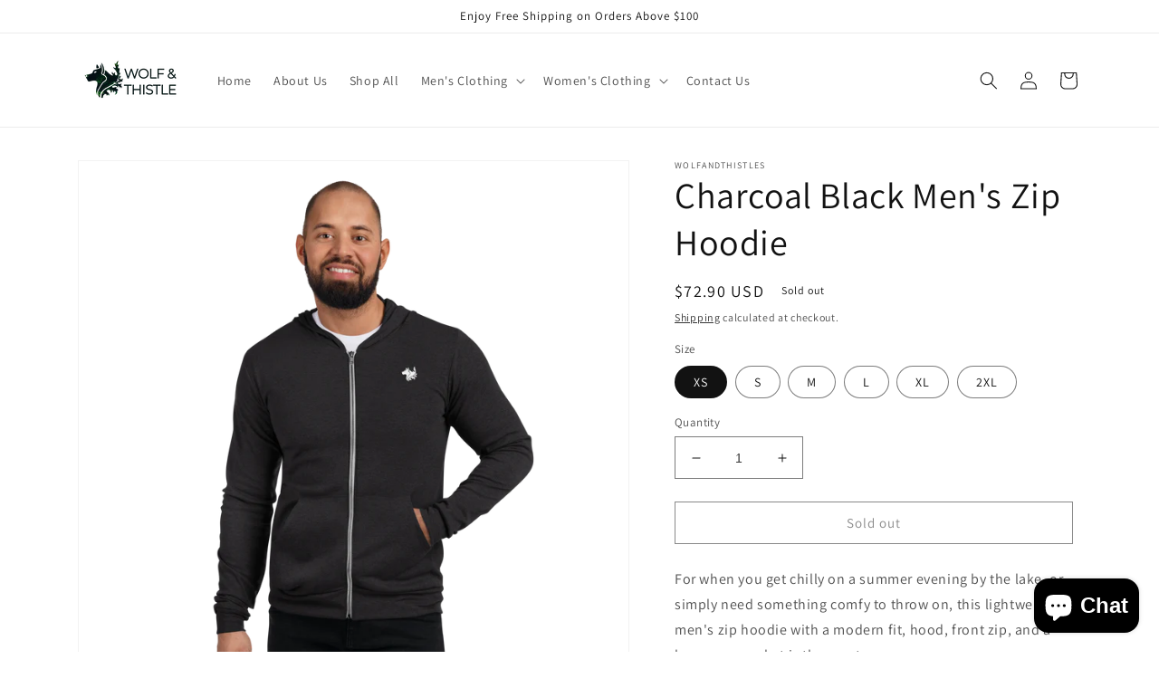

--- FILE ---
content_type: text/html; charset=utf-8
request_url: https://wolfandthistle.com/products/mens-zip-hoodie
body_size: 35058
content:
<!doctype html>
<html class="no-js" lang="en">
  <head>
    <meta charset="utf-8">
    <meta http-equiv="X-UA-Compatible" content="IE=edge">
    <meta name="viewport" content="width=device-width,initial-scale=1">
    <meta name="theme-color" content="">
    <link rel="canonical" href="https://wolfandthistle.com/products/mens-zip-hoodie">
    <link rel="preconnect" href="https://cdn.shopify.com" crossorigin><link rel="icon" type="image/png" href="//wolfandthistle.com/cdn/shop/files/Favi_53b16652-0690-4b38-8baf-34bf039638bc.png?crop=center&height=32&v=1651259138&width=32"><link rel="preconnect" href="https://fonts.shopifycdn.com" crossorigin><title>
      Charcoal Black Men&#39;s hoodies | Zip hoodies | Wolf &amp; Thistle
 &ndash; wolfandthistles</title>

    
      <meta name="description" content="Shop online for our latest men&#39;s zip hoodies. Upgrade your everyday look with our classic men&#39;s clothing. Free shipping on items above $100.">
    

    

<meta property="og:site_name" content="wolfandthistles">
<meta property="og:url" content="https://wolfandthistle.com/products/mens-zip-hoodie">
<meta property="og:title" content="Charcoal Black Men&#39;s hoodies | Zip hoodies | Wolf &amp; Thistle">
<meta property="og:type" content="product">
<meta property="og:description" content="Shop online for our latest men&#39;s zip hoodies. Upgrade your everyday look with our classic men&#39;s clothing. Free shipping on items above $100."><meta property="og:image" content="http://wolfandthistle.com/cdn/shop/products/unisex-lightweight-zip-hoodie-charcoal-black-triblend-front-626f5ebc7f844.png?v=1651465981">
  <meta property="og:image:secure_url" content="https://wolfandthistle.com/cdn/shop/products/unisex-lightweight-zip-hoodie-charcoal-black-triblend-front-626f5ebc7f844.png?v=1651465981">
  <meta property="og:image:width" content="2000">
  <meta property="og:image:height" content="2000"><meta property="og:price:amount" content="72.90">
  <meta property="og:price:currency" content="USD"><meta name="twitter:card" content="summary_large_image">
<meta name="twitter:title" content="Charcoal Black Men&#39;s hoodies | Zip hoodies | Wolf &amp; Thistle">
<meta name="twitter:description" content="Shop online for our latest men&#39;s zip hoodies. Upgrade your everyday look with our classic men&#39;s clothing. Free shipping on items above $100.">


    <script src="//wolfandthistle.com/cdn/shop/t/1/assets/global.js?v=135116476141006970691648279474" defer="defer"></script>
    <script>window.performance && window.performance.mark && window.performance.mark('shopify.content_for_header.start');</script><meta name="facebook-domain-verification" content="x6wspaaai8sd3s5d8hinyvcumba4zj">
<meta name="google-site-verification" content="WkFrlZ5LEiyHlOKzGAhtOozGaK_oHkiA42RJiIfHQio">
<meta id="shopify-digital-wallet" name="shopify-digital-wallet" content="/57546997860/digital_wallets/dialog">
<meta name="shopify-checkout-api-token" content="094a15446222d13107d042f90b2ef82b">
<meta id="in-context-paypal-metadata" data-shop-id="57546997860" data-venmo-supported="true" data-environment="production" data-locale="en_US" data-paypal-v4="true" data-currency="USD">
<link rel="alternate" type="application/json+oembed" href="https://wolfandthistle.com/products/mens-zip-hoodie.oembed">
<script async="async" src="/checkouts/internal/preloads.js?locale=en-US"></script>
<link rel="preconnect" href="https://shop.app" crossorigin="anonymous">
<script async="async" src="https://shop.app/checkouts/internal/preloads.js?locale=en-US&shop_id=57546997860" crossorigin="anonymous"></script>
<script id="apple-pay-shop-capabilities" type="application/json">{"shopId":57546997860,"countryCode":"US","currencyCode":"USD","merchantCapabilities":["supports3DS"],"merchantId":"gid:\/\/shopify\/Shop\/57546997860","merchantName":"wolfandthistles","requiredBillingContactFields":["postalAddress","email"],"requiredShippingContactFields":["postalAddress","email"],"shippingType":"shipping","supportedNetworks":["visa","masterCard","amex","discover","elo","jcb"],"total":{"type":"pending","label":"wolfandthistles","amount":"1.00"},"shopifyPaymentsEnabled":true,"supportsSubscriptions":true}</script>
<script id="shopify-features" type="application/json">{"accessToken":"094a15446222d13107d042f90b2ef82b","betas":["rich-media-storefront-analytics"],"domain":"wolfandthistle.com","predictiveSearch":true,"shopId":57546997860,"locale":"en"}</script>
<script>var Shopify = Shopify || {};
Shopify.shop = "wolfandthistles.myshopify.com";
Shopify.locale = "en";
Shopify.currency = {"active":"USD","rate":"1.0"};
Shopify.country = "US";
Shopify.theme = {"name":"Dawn","id":123473100900,"schema_name":"Dawn","schema_version":"4.0.0","theme_store_id":887,"role":"main"};
Shopify.theme.handle = "null";
Shopify.theme.style = {"id":null,"handle":null};
Shopify.cdnHost = "wolfandthistle.com/cdn";
Shopify.routes = Shopify.routes || {};
Shopify.routes.root = "/";</script>
<script type="module">!function(o){(o.Shopify=o.Shopify||{}).modules=!0}(window);</script>
<script>!function(o){function n(){var o=[];function n(){o.push(Array.prototype.slice.apply(arguments))}return n.q=o,n}var t=o.Shopify=o.Shopify||{};t.loadFeatures=n(),t.autoloadFeatures=n()}(window);</script>
<script>
  window.ShopifyPay = window.ShopifyPay || {};
  window.ShopifyPay.apiHost = "shop.app\/pay";
  window.ShopifyPay.redirectState = null;
</script>
<script id="shop-js-analytics" type="application/json">{"pageType":"product"}</script>
<script defer="defer" async type="module" src="//wolfandthistle.com/cdn/shopifycloud/shop-js/modules/v2/client.init-shop-cart-sync_DlSlHazZ.en.esm.js"></script>
<script defer="defer" async type="module" src="//wolfandthistle.com/cdn/shopifycloud/shop-js/modules/v2/chunk.common_D16XZWos.esm.js"></script>
<script type="module">
  await import("//wolfandthistle.com/cdn/shopifycloud/shop-js/modules/v2/client.init-shop-cart-sync_DlSlHazZ.en.esm.js");
await import("//wolfandthistle.com/cdn/shopifycloud/shop-js/modules/v2/chunk.common_D16XZWos.esm.js");

  window.Shopify.SignInWithShop?.initShopCartSync?.({"fedCMEnabled":true,"windoidEnabled":true});

</script>
<script defer="defer" async type="module" src="//wolfandthistle.com/cdn/shopifycloud/shop-js/modules/v2/client.payment-terms_Bp9K0NXD.en.esm.js"></script>
<script defer="defer" async type="module" src="//wolfandthistle.com/cdn/shopifycloud/shop-js/modules/v2/chunk.common_D16XZWos.esm.js"></script>
<script defer="defer" async type="module" src="//wolfandthistle.com/cdn/shopifycloud/shop-js/modules/v2/chunk.modal_UwFWkumu.esm.js"></script>
<script type="module">
  await import("//wolfandthistle.com/cdn/shopifycloud/shop-js/modules/v2/client.payment-terms_Bp9K0NXD.en.esm.js");
await import("//wolfandthistle.com/cdn/shopifycloud/shop-js/modules/v2/chunk.common_D16XZWos.esm.js");
await import("//wolfandthistle.com/cdn/shopifycloud/shop-js/modules/v2/chunk.modal_UwFWkumu.esm.js");

  
</script>
<script>
  window.Shopify = window.Shopify || {};
  if (!window.Shopify.featureAssets) window.Shopify.featureAssets = {};
  window.Shopify.featureAssets['shop-js'] = {"shop-cart-sync":["modules/v2/client.shop-cart-sync_DKWYiEUO.en.esm.js","modules/v2/chunk.common_D16XZWos.esm.js"],"init-fed-cm":["modules/v2/client.init-fed-cm_vfPMjZAC.en.esm.js","modules/v2/chunk.common_D16XZWos.esm.js"],"init-shop-email-lookup-coordinator":["modules/v2/client.init-shop-email-lookup-coordinator_CR38P6MB.en.esm.js","modules/v2/chunk.common_D16XZWos.esm.js"],"init-shop-cart-sync":["modules/v2/client.init-shop-cart-sync_DlSlHazZ.en.esm.js","modules/v2/chunk.common_D16XZWos.esm.js"],"shop-cash-offers":["modules/v2/client.shop-cash-offers_CJw4IQ6B.en.esm.js","modules/v2/chunk.common_D16XZWos.esm.js","modules/v2/chunk.modal_UwFWkumu.esm.js"],"shop-toast-manager":["modules/v2/client.shop-toast-manager_BY778Uv6.en.esm.js","modules/v2/chunk.common_D16XZWos.esm.js"],"init-windoid":["modules/v2/client.init-windoid_DVhZdEm3.en.esm.js","modules/v2/chunk.common_D16XZWos.esm.js"],"shop-button":["modules/v2/client.shop-button_D2ZzKUPa.en.esm.js","modules/v2/chunk.common_D16XZWos.esm.js"],"avatar":["modules/v2/client.avatar_BTnouDA3.en.esm.js"],"init-customer-accounts-sign-up":["modules/v2/client.init-customer-accounts-sign-up_CQZUmjGN.en.esm.js","modules/v2/client.shop-login-button_Cu5K-F7X.en.esm.js","modules/v2/chunk.common_D16XZWos.esm.js","modules/v2/chunk.modal_UwFWkumu.esm.js"],"pay-button":["modules/v2/client.pay-button_CcBqbGU7.en.esm.js","modules/v2/chunk.common_D16XZWos.esm.js"],"init-shop-for-new-customer-accounts":["modules/v2/client.init-shop-for-new-customer-accounts_B5DR5JTE.en.esm.js","modules/v2/client.shop-login-button_Cu5K-F7X.en.esm.js","modules/v2/chunk.common_D16XZWos.esm.js","modules/v2/chunk.modal_UwFWkumu.esm.js"],"shop-login-button":["modules/v2/client.shop-login-button_Cu5K-F7X.en.esm.js","modules/v2/chunk.common_D16XZWos.esm.js","modules/v2/chunk.modal_UwFWkumu.esm.js"],"shop-follow-button":["modules/v2/client.shop-follow-button_BX8Slf17.en.esm.js","modules/v2/chunk.common_D16XZWos.esm.js","modules/v2/chunk.modal_UwFWkumu.esm.js"],"init-customer-accounts":["modules/v2/client.init-customer-accounts_DjKkmQ2w.en.esm.js","modules/v2/client.shop-login-button_Cu5K-F7X.en.esm.js","modules/v2/chunk.common_D16XZWos.esm.js","modules/v2/chunk.modal_UwFWkumu.esm.js"],"lead-capture":["modules/v2/client.lead-capture_ChWCg7nV.en.esm.js","modules/v2/chunk.common_D16XZWos.esm.js","modules/v2/chunk.modal_UwFWkumu.esm.js"],"checkout-modal":["modules/v2/client.checkout-modal_DPnpVyv-.en.esm.js","modules/v2/chunk.common_D16XZWos.esm.js","modules/v2/chunk.modal_UwFWkumu.esm.js"],"shop-login":["modules/v2/client.shop-login_leRXJtcZ.en.esm.js","modules/v2/chunk.common_D16XZWos.esm.js","modules/v2/chunk.modal_UwFWkumu.esm.js"],"payment-terms":["modules/v2/client.payment-terms_Bp9K0NXD.en.esm.js","modules/v2/chunk.common_D16XZWos.esm.js","modules/v2/chunk.modal_UwFWkumu.esm.js"]};
</script>
<script>(function() {
  var isLoaded = false;
  function asyncLoad() {
    if (isLoaded) return;
    isLoaded = true;
    var urls = ["\/\/cdn.shopify.com\/proxy\/f7545355fe2f5df16541a61df353dd7c2952be54340db3f7132f0c53561ddd6b\/static.cdn.printful.com\/static\/js\/external\/shopify-product-customizer.js?v=0.28\u0026shop=wolfandthistles.myshopify.com\u0026sp-cache-control=cHVibGljLCBtYXgtYWdlPTkwMA"];
    for (var i = 0; i < urls.length; i++) {
      var s = document.createElement('script');
      s.type = 'text/javascript';
      s.async = true;
      s.src = urls[i];
      var x = document.getElementsByTagName('script')[0];
      x.parentNode.insertBefore(s, x);
    }
  };
  if(window.attachEvent) {
    window.attachEvent('onload', asyncLoad);
  } else {
    window.addEventListener('load', asyncLoad, false);
  }
})();</script>
<script id="__st">var __st={"a":57546997860,"offset":-18000,"reqid":"c90a33a7-de90-4f96-80cd-9534e59a2fb2-1768570574","pageurl":"wolfandthistle.com\/products\/mens-zip-hoodie","u":"9f1b1a6f33bc","p":"product","rtyp":"product","rid":6814748901476};</script>
<script>window.ShopifyPaypalV4VisibilityTracking = true;</script>
<script id="captcha-bootstrap">!function(){'use strict';const t='contact',e='account',n='new_comment',o=[[t,t],['blogs',n],['comments',n],[t,'customer']],c=[[e,'customer_login'],[e,'guest_login'],[e,'recover_customer_password'],[e,'create_customer']],r=t=>t.map((([t,e])=>`form[action*='/${t}']:not([data-nocaptcha='true']) input[name='form_type'][value='${e}']`)).join(','),a=t=>()=>t?[...document.querySelectorAll(t)].map((t=>t.form)):[];function s(){const t=[...o],e=r(t);return a(e)}const i='password',u='form_key',d=['recaptcha-v3-token','g-recaptcha-response','h-captcha-response',i],f=()=>{try{return window.sessionStorage}catch{return}},m='__shopify_v',_=t=>t.elements[u];function p(t,e,n=!1){try{const o=window.sessionStorage,c=JSON.parse(o.getItem(e)),{data:r}=function(t){const{data:e,action:n}=t;return t[m]||n?{data:e,action:n}:{data:t,action:n}}(c);for(const[e,n]of Object.entries(r))t.elements[e]&&(t.elements[e].value=n);n&&o.removeItem(e)}catch(o){console.error('form repopulation failed',{error:o})}}const l='form_type',E='cptcha';function T(t){t.dataset[E]=!0}const w=window,h=w.document,L='Shopify',v='ce_forms',y='captcha';let A=!1;((t,e)=>{const n=(g='f06e6c50-85a8-45c8-87d0-21a2b65856fe',I='https://cdn.shopify.com/shopifycloud/storefront-forms-hcaptcha/ce_storefront_forms_captcha_hcaptcha.v1.5.2.iife.js',D={infoText:'Protected by hCaptcha',privacyText:'Privacy',termsText:'Terms'},(t,e,n)=>{const o=w[L][v],c=o.bindForm;if(c)return c(t,g,e,D).then(n);var r;o.q.push([[t,g,e,D],n]),r=I,A||(h.body.append(Object.assign(h.createElement('script'),{id:'captcha-provider',async:!0,src:r})),A=!0)});var g,I,D;w[L]=w[L]||{},w[L][v]=w[L][v]||{},w[L][v].q=[],w[L][y]=w[L][y]||{},w[L][y].protect=function(t,e){n(t,void 0,e),T(t)},Object.freeze(w[L][y]),function(t,e,n,w,h,L){const[v,y,A,g]=function(t,e,n){const i=e?o:[],u=t?c:[],d=[...i,...u],f=r(d),m=r(i),_=r(d.filter((([t,e])=>n.includes(e))));return[a(f),a(m),a(_),s()]}(w,h,L),I=t=>{const e=t.target;return e instanceof HTMLFormElement?e:e&&e.form},D=t=>v().includes(t);t.addEventListener('submit',(t=>{const e=I(t);if(!e)return;const n=D(e)&&!e.dataset.hcaptchaBound&&!e.dataset.recaptchaBound,o=_(e),c=g().includes(e)&&(!o||!o.value);(n||c)&&t.preventDefault(),c&&!n&&(function(t){try{if(!f())return;!function(t){const e=f();if(!e)return;const n=_(t);if(!n)return;const o=n.value;o&&e.removeItem(o)}(t);const e=Array.from(Array(32),(()=>Math.random().toString(36)[2])).join('');!function(t,e){_(t)||t.append(Object.assign(document.createElement('input'),{type:'hidden',name:u})),t.elements[u].value=e}(t,e),function(t,e){const n=f();if(!n)return;const o=[...t.querySelectorAll(`input[type='${i}']`)].map((({name:t})=>t)),c=[...d,...o],r={};for(const[a,s]of new FormData(t).entries())c.includes(a)||(r[a]=s);n.setItem(e,JSON.stringify({[m]:1,action:t.action,data:r}))}(t,e)}catch(e){console.error('failed to persist form',e)}}(e),e.submit())}));const S=(t,e)=>{t&&!t.dataset[E]&&(n(t,e.some((e=>e===t))),T(t))};for(const o of['focusin','change'])t.addEventListener(o,(t=>{const e=I(t);D(e)&&S(e,y())}));const B=e.get('form_key'),M=e.get(l),P=B&&M;t.addEventListener('DOMContentLoaded',(()=>{const t=y();if(P)for(const e of t)e.elements[l].value===M&&p(e,B);[...new Set([...A(),...v().filter((t=>'true'===t.dataset.shopifyCaptcha))])].forEach((e=>S(e,t)))}))}(h,new URLSearchParams(w.location.search),n,t,e,['guest_login'])})(!0,!0)}();</script>
<script integrity="sha256-4kQ18oKyAcykRKYeNunJcIwy7WH5gtpwJnB7kiuLZ1E=" data-source-attribution="shopify.loadfeatures" defer="defer" src="//wolfandthistle.com/cdn/shopifycloud/storefront/assets/storefront/load_feature-a0a9edcb.js" crossorigin="anonymous"></script>
<script crossorigin="anonymous" defer="defer" src="//wolfandthistle.com/cdn/shopifycloud/storefront/assets/shopify_pay/storefront-65b4c6d7.js?v=20250812"></script>
<script data-source-attribution="shopify.dynamic_checkout.dynamic.init">var Shopify=Shopify||{};Shopify.PaymentButton=Shopify.PaymentButton||{isStorefrontPortableWallets:!0,init:function(){window.Shopify.PaymentButton.init=function(){};var t=document.createElement("script");t.src="https://wolfandthistle.com/cdn/shopifycloud/portable-wallets/latest/portable-wallets.en.js",t.type="module",document.head.appendChild(t)}};
</script>
<script data-source-attribution="shopify.dynamic_checkout.buyer_consent">
  function portableWalletsHideBuyerConsent(e){var t=document.getElementById("shopify-buyer-consent"),n=document.getElementById("shopify-subscription-policy-button");t&&n&&(t.classList.add("hidden"),t.setAttribute("aria-hidden","true"),n.removeEventListener("click",e))}function portableWalletsShowBuyerConsent(e){var t=document.getElementById("shopify-buyer-consent"),n=document.getElementById("shopify-subscription-policy-button");t&&n&&(t.classList.remove("hidden"),t.removeAttribute("aria-hidden"),n.addEventListener("click",e))}window.Shopify?.PaymentButton&&(window.Shopify.PaymentButton.hideBuyerConsent=portableWalletsHideBuyerConsent,window.Shopify.PaymentButton.showBuyerConsent=portableWalletsShowBuyerConsent);
</script>
<script>
  function portableWalletsCleanup(e){e&&e.src&&console.error("Failed to load portable wallets script "+e.src);var t=document.querySelectorAll("shopify-accelerated-checkout .shopify-payment-button__skeleton, shopify-accelerated-checkout-cart .wallet-cart-button__skeleton"),e=document.getElementById("shopify-buyer-consent");for(let e=0;e<t.length;e++)t[e].remove();e&&e.remove()}function portableWalletsNotLoadedAsModule(e){e instanceof ErrorEvent&&"string"==typeof e.message&&e.message.includes("import.meta")&&"string"==typeof e.filename&&e.filename.includes("portable-wallets")&&(window.removeEventListener("error",portableWalletsNotLoadedAsModule),window.Shopify.PaymentButton.failedToLoad=e,"loading"===document.readyState?document.addEventListener("DOMContentLoaded",window.Shopify.PaymentButton.init):window.Shopify.PaymentButton.init())}window.addEventListener("error",portableWalletsNotLoadedAsModule);
</script>

<script type="module" src="https://wolfandthistle.com/cdn/shopifycloud/portable-wallets/latest/portable-wallets.en.js" onError="portableWalletsCleanup(this)" crossorigin="anonymous"></script>
<script nomodule>
  document.addEventListener("DOMContentLoaded", portableWalletsCleanup);
</script>

<link id="shopify-accelerated-checkout-styles" rel="stylesheet" media="screen" href="https://wolfandthistle.com/cdn/shopifycloud/portable-wallets/latest/accelerated-checkout-backwards-compat.css" crossorigin="anonymous">
<style id="shopify-accelerated-checkout-cart">
        #shopify-buyer-consent {
  margin-top: 1em;
  display: inline-block;
  width: 100%;
}

#shopify-buyer-consent.hidden {
  display: none;
}

#shopify-subscription-policy-button {
  background: none;
  border: none;
  padding: 0;
  text-decoration: underline;
  font-size: inherit;
  cursor: pointer;
}

#shopify-subscription-policy-button::before {
  box-shadow: none;
}

      </style>
<script id="sections-script" data-sections="main-product,product-recommendations,header,footer" defer="defer" src="//wolfandthistle.com/cdn/shop/t/1/compiled_assets/scripts.js?186"></script>
<script>window.performance && window.performance.mark && window.performance.mark('shopify.content_for_header.end');</script>


    <style data-shopify>
      @font-face {
  font-family: Assistant;
  font-weight: 400;
  font-style: normal;
  font-display: swap;
  src: url("//wolfandthistle.com/cdn/fonts/assistant/assistant_n4.9120912a469cad1cc292572851508ca49d12e768.woff2") format("woff2"),
       url("//wolfandthistle.com/cdn/fonts/assistant/assistant_n4.6e9875ce64e0fefcd3f4446b7ec9036b3ddd2985.woff") format("woff");
}

      @font-face {
  font-family: Assistant;
  font-weight: 700;
  font-style: normal;
  font-display: swap;
  src: url("//wolfandthistle.com/cdn/fonts/assistant/assistant_n7.bf44452348ec8b8efa3aa3068825305886b1c83c.woff2") format("woff2"),
       url("//wolfandthistle.com/cdn/fonts/assistant/assistant_n7.0c887fee83f6b3bda822f1150b912c72da0f7b64.woff") format("woff");
}

      
      
      @font-face {
  font-family: Assistant;
  font-weight: 400;
  font-style: normal;
  font-display: swap;
  src: url("//wolfandthistle.com/cdn/fonts/assistant/assistant_n4.9120912a469cad1cc292572851508ca49d12e768.woff2") format("woff2"),
       url("//wolfandthistle.com/cdn/fonts/assistant/assistant_n4.6e9875ce64e0fefcd3f4446b7ec9036b3ddd2985.woff") format("woff");
}


      :root {
        --font-body-family: Assistant, sans-serif;
        --font-body-style: normal;
        --font-body-weight: 400;

        --font-heading-family: Assistant, sans-serif;
        --font-heading-style: normal;
        --font-heading-weight: 400;

        --font-body-scale: 1.0;
        --font-heading-scale: 1.0;

        --color-base-text: 18, 18, 18;
        --color-shadow: 18, 18, 18;
        --color-base-background-1: 255, 255, 255;
        --color-base-background-2: 243, 243, 243;
        --color-base-solid-button-labels: 255, 255, 255;
        --color-base-outline-button-labels: 18, 18, 18;
        --color-base-accent-1: 18, 18, 18;
        --color-base-accent-2: 51, 79, 180;
        --payment-terms-background-color: #ffffff;

        --gradient-base-background-1: #ffffff;
        --gradient-base-background-2: #f3f3f3;
        --gradient-base-accent-1: #121212;
        --gradient-base-accent-2: #334fb4;

        --media-padding: px;
        --media-border-opacity: 0.05;
        --media-border-width: 1px;
        --media-radius: 0px;
        --media-shadow-opacity: 0.0;
        --media-shadow-horizontal-offset: 0px;
        --media-shadow-vertical-offset: 4px;
        --media-shadow-blur-radius: 5px;

        --page-width: 120rem;
        --page-width-margin: 0rem;

        --card-image-padding: 0.0rem;
        --card-corner-radius: 0.0rem;
        --card-text-alignment: left;
        --card-border-width: 0.0rem;
        --card-border-opacity: 0.1;
        --card-shadow-opacity: 0.0;
        --card-shadow-horizontal-offset: 0.0rem;
        --card-shadow-vertical-offset: 0.4rem;
        --card-shadow-blur-radius: 0.5rem;

        --badge-corner-radius: 4.0rem;

        --popup-border-width: 1px;
        --popup-border-opacity: 0.1;
        --popup-corner-radius: 0px;
        --popup-shadow-opacity: 0.0;
        --popup-shadow-horizontal-offset: 0px;
        --popup-shadow-vertical-offset: 4px;
        --popup-shadow-blur-radius: 5px;

        --drawer-border-width: 1px;
        --drawer-border-opacity: 0.1;
        --drawer-shadow-opacity: 0.0;
        --drawer-shadow-horizontal-offset: 0px;
        --drawer-shadow-vertical-offset: 4px;
        --drawer-shadow-blur-radius: 5px;

        --spacing-sections-desktop: 0px;
        --spacing-sections-mobile: 0px;

        --grid-desktop-vertical-spacing: 8px;
        --grid-desktop-horizontal-spacing: 8px;
        --grid-mobile-vertical-spacing: 4px;
        --grid-mobile-horizontal-spacing: 4px;

        --text-boxes-border-opacity: 0.1;
        --text-boxes-border-width: 0px;
        --text-boxes-radius: 0px;
        --text-boxes-shadow-opacity: 0.0;
        --text-boxes-shadow-horizontal-offset: 0px;
        --text-boxes-shadow-vertical-offset: 4px;
        --text-boxes-shadow-blur-radius: 5px;

        --buttons-radius: 0px;
        --buttons-radius-outset: 0px;
        --buttons-border-width: 1px;
        --buttons-border-opacity: 1.0;
        --buttons-shadow-opacity: 0.0;
        --buttons-shadow-horizontal-offset: 0px;
        --buttons-shadow-vertical-offset: 4px;
        --buttons-shadow-blur-radius: 5px;
        --buttons-border-offset: 0px;

        --inputs-radius: 0px;
        --inputs-border-width: 1px;
        --inputs-border-opacity: 0.55;
        --inputs-shadow-opacity: 0.0;
        --inputs-shadow-horizontal-offset: 0px;
        --inputs-margin-offset: 0px;
        --inputs-shadow-vertical-offset: 4px;
        --inputs-shadow-blur-radius: 5px;
        --inputs-radius-outset: 0px;

        --variant-pills-radius: 40px;
        --variant-pills-border-width: 1px;
        --variant-pills-border-opacity: 0.55;
        --variant-pills-shadow-opacity: 0.0;
        --variant-pills-shadow-horizontal-offset: 0px;
        --variant-pills-shadow-vertical-offset: 4px;
        --variant-pills-shadow-blur-radius: 5px;
      }

      *,
      *::before,
      *::after {
        box-sizing: inherit;
      }

      html {
        box-sizing: border-box;
        font-size: calc(var(--font-body-scale) * 62.5%);
        height: 100%;
      }

      body {
        display: grid;
        grid-template-rows: auto auto 1fr auto;
        grid-template-columns: 100%;
        min-height: 100%;
        margin: 0;
        font-size: 1.5rem;
        letter-spacing: 0.06rem;
        line-height: calc(1 + 0.8 / var(--font-body-scale));
        font-family: var(--font-body-family);
        font-style: var(--font-body-style);
        font-weight: var(--font-body-weight);
      }

      @media screen and (min-width: 750px) {
        body {
          font-size: 1.6rem;
        }
      }
    </style>

    <link href="//wolfandthistle.com/cdn/shop/t/1/assets/base.css?v=144997082486365258741648279487" rel="stylesheet" type="text/css" media="all" />
<link rel="preload" as="font" href="//wolfandthistle.com/cdn/fonts/assistant/assistant_n4.9120912a469cad1cc292572851508ca49d12e768.woff2" type="font/woff2" crossorigin><link rel="preload" as="font" href="//wolfandthistle.com/cdn/fonts/assistant/assistant_n4.9120912a469cad1cc292572851508ca49d12e768.woff2" type="font/woff2" crossorigin><link rel="stylesheet" href="//wolfandthistle.com/cdn/shop/t/1/assets/component-predictive-search.css?v=165644661289088488651648279470" media="print" onload="this.media='all'"><script>document.documentElement.className = document.documentElement.className.replace('no-js', 'js');
    if (Shopify.designMode) {
      document.documentElement.classList.add('shopify-design-mode');
    }
    </script>
    <!-- Google Tag Manager -->
<script>(function(w,d,s,l,i){w[l]=w[l]||[];w[l].push({'gtm.start':
new Date().getTime(),event:'gtm.js'});var f=d.getElementsByTagName(s)[0],
j=d.createElement(s),dl=l!='dataLayer'?'&l='+l:'';j.async=true;j.src=
'https://www.googletagmanager.com/gtm.js?id='+i+dl;f.parentNode.insertBefore(j,f);
})(window,document,'script','dataLayer','GTM-MH84Q7J');</script>
<!-- End Google Tag Manager -->
    <!-- Google Tag Manager (noscript) -->
<noscript><iframe src="https://www.googletagmanager.com/ns.html?id=GTM-MH84Q7J"
height="0" width="0" style="display:none;visibility:hidden"></iframe></noscript>
<!-- End Google Tag Manager (noscript) -->
    <!-- facebook -->
    <meta name="facebook-domain-verification" content="p2gr2s6ury0lh3by0agd1c6a5ywa9s"/>
    
    <meta name="google-site-verification" content="WkFrlZ5LEiyHlOKzGAhtOozGaK_oHkiA42RJiIfHQio"/>

  <script src="https://cdn.shopify.com/extensions/7bc9bb47-adfa-4267-963e-cadee5096caf/inbox-1252/assets/inbox-chat-loader.js" type="text/javascript" defer="defer"></script>
<link href="https://monorail-edge.shopifysvc.com" rel="dns-prefetch">
<script>(function(){if ("sendBeacon" in navigator && "performance" in window) {try {var session_token_from_headers = performance.getEntriesByType('navigation')[0].serverTiming.find(x => x.name == '_s').description;} catch {var session_token_from_headers = undefined;}var session_cookie_matches = document.cookie.match(/_shopify_s=([^;]*)/);var session_token_from_cookie = session_cookie_matches && session_cookie_matches.length === 2 ? session_cookie_matches[1] : "";var session_token = session_token_from_headers || session_token_from_cookie || "";function handle_abandonment_event(e) {var entries = performance.getEntries().filter(function(entry) {return /monorail-edge.shopifysvc.com/.test(entry.name);});if (!window.abandonment_tracked && entries.length === 0) {window.abandonment_tracked = true;var currentMs = Date.now();var navigation_start = performance.timing.navigationStart;var payload = {shop_id: 57546997860,url: window.location.href,navigation_start,duration: currentMs - navigation_start,session_token,page_type: "product"};window.navigator.sendBeacon("https://monorail-edge.shopifysvc.com/v1/produce", JSON.stringify({schema_id: "online_store_buyer_site_abandonment/1.1",payload: payload,metadata: {event_created_at_ms: currentMs,event_sent_at_ms: currentMs}}));}}window.addEventListener('pagehide', handle_abandonment_event);}}());</script>
<script id="web-pixels-manager-setup">(function e(e,d,r,n,o){if(void 0===o&&(o={}),!Boolean(null===(a=null===(i=window.Shopify)||void 0===i?void 0:i.analytics)||void 0===a?void 0:a.replayQueue)){var i,a;window.Shopify=window.Shopify||{};var t=window.Shopify;t.analytics=t.analytics||{};var s=t.analytics;s.replayQueue=[],s.publish=function(e,d,r){return s.replayQueue.push([e,d,r]),!0};try{self.performance.mark("wpm:start")}catch(e){}var l=function(){var e={modern:/Edge?\/(1{2}[4-9]|1[2-9]\d|[2-9]\d{2}|\d{4,})\.\d+(\.\d+|)|Firefox\/(1{2}[4-9]|1[2-9]\d|[2-9]\d{2}|\d{4,})\.\d+(\.\d+|)|Chrom(ium|e)\/(9{2}|\d{3,})\.\d+(\.\d+|)|(Maci|X1{2}).+ Version\/(15\.\d+|(1[6-9]|[2-9]\d|\d{3,})\.\d+)([,.]\d+|)( \(\w+\)|)( Mobile\/\w+|) Safari\/|Chrome.+OPR\/(9{2}|\d{3,})\.\d+\.\d+|(CPU[ +]OS|iPhone[ +]OS|CPU[ +]iPhone|CPU IPhone OS|CPU iPad OS)[ +]+(15[._]\d+|(1[6-9]|[2-9]\d|\d{3,})[._]\d+)([._]\d+|)|Android:?[ /-](13[3-9]|1[4-9]\d|[2-9]\d{2}|\d{4,})(\.\d+|)(\.\d+|)|Android.+Firefox\/(13[5-9]|1[4-9]\d|[2-9]\d{2}|\d{4,})\.\d+(\.\d+|)|Android.+Chrom(ium|e)\/(13[3-9]|1[4-9]\d|[2-9]\d{2}|\d{4,})\.\d+(\.\d+|)|SamsungBrowser\/([2-9]\d|\d{3,})\.\d+/,legacy:/Edge?\/(1[6-9]|[2-9]\d|\d{3,})\.\d+(\.\d+|)|Firefox\/(5[4-9]|[6-9]\d|\d{3,})\.\d+(\.\d+|)|Chrom(ium|e)\/(5[1-9]|[6-9]\d|\d{3,})\.\d+(\.\d+|)([\d.]+$|.*Safari\/(?![\d.]+ Edge\/[\d.]+$))|(Maci|X1{2}).+ Version\/(10\.\d+|(1[1-9]|[2-9]\d|\d{3,})\.\d+)([,.]\d+|)( \(\w+\)|)( Mobile\/\w+|) Safari\/|Chrome.+OPR\/(3[89]|[4-9]\d|\d{3,})\.\d+\.\d+|(CPU[ +]OS|iPhone[ +]OS|CPU[ +]iPhone|CPU IPhone OS|CPU iPad OS)[ +]+(10[._]\d+|(1[1-9]|[2-9]\d|\d{3,})[._]\d+)([._]\d+|)|Android:?[ /-](13[3-9]|1[4-9]\d|[2-9]\d{2}|\d{4,})(\.\d+|)(\.\d+|)|Mobile Safari.+OPR\/([89]\d|\d{3,})\.\d+\.\d+|Android.+Firefox\/(13[5-9]|1[4-9]\d|[2-9]\d{2}|\d{4,})\.\d+(\.\d+|)|Android.+Chrom(ium|e)\/(13[3-9]|1[4-9]\d|[2-9]\d{2}|\d{4,})\.\d+(\.\d+|)|Android.+(UC? ?Browser|UCWEB|U3)[ /]?(15\.([5-9]|\d{2,})|(1[6-9]|[2-9]\d|\d{3,})\.\d+)\.\d+|SamsungBrowser\/(5\.\d+|([6-9]|\d{2,})\.\d+)|Android.+MQ{2}Browser\/(14(\.(9|\d{2,})|)|(1[5-9]|[2-9]\d|\d{3,})(\.\d+|))(\.\d+|)|K[Aa][Ii]OS\/(3\.\d+|([4-9]|\d{2,})\.\d+)(\.\d+|)/},d=e.modern,r=e.legacy,n=navigator.userAgent;return n.match(d)?"modern":n.match(r)?"legacy":"unknown"}(),u="modern"===l?"modern":"legacy",c=(null!=n?n:{modern:"",legacy:""})[u],f=function(e){return[e.baseUrl,"/wpm","/b",e.hashVersion,"modern"===e.buildTarget?"m":"l",".js"].join("")}({baseUrl:d,hashVersion:r,buildTarget:u}),m=function(e){var d=e.version,r=e.bundleTarget,n=e.surface,o=e.pageUrl,i=e.monorailEndpoint;return{emit:function(e){var a=e.status,t=e.errorMsg,s=(new Date).getTime(),l=JSON.stringify({metadata:{event_sent_at_ms:s},events:[{schema_id:"web_pixels_manager_load/3.1",payload:{version:d,bundle_target:r,page_url:o,status:a,surface:n,error_msg:t},metadata:{event_created_at_ms:s}}]});if(!i)return console&&console.warn&&console.warn("[Web Pixels Manager] No Monorail endpoint provided, skipping logging."),!1;try{return self.navigator.sendBeacon.bind(self.navigator)(i,l)}catch(e){}var u=new XMLHttpRequest;try{return u.open("POST",i,!0),u.setRequestHeader("Content-Type","text/plain"),u.send(l),!0}catch(e){return console&&console.warn&&console.warn("[Web Pixels Manager] Got an unhandled error while logging to Monorail."),!1}}}}({version:r,bundleTarget:l,surface:e.surface,pageUrl:self.location.href,monorailEndpoint:e.monorailEndpoint});try{o.browserTarget=l,function(e){var d=e.src,r=e.async,n=void 0===r||r,o=e.onload,i=e.onerror,a=e.sri,t=e.scriptDataAttributes,s=void 0===t?{}:t,l=document.createElement("script"),u=document.querySelector("head"),c=document.querySelector("body");if(l.async=n,l.src=d,a&&(l.integrity=a,l.crossOrigin="anonymous"),s)for(var f in s)if(Object.prototype.hasOwnProperty.call(s,f))try{l.dataset[f]=s[f]}catch(e){}if(o&&l.addEventListener("load",o),i&&l.addEventListener("error",i),u)u.appendChild(l);else{if(!c)throw new Error("Did not find a head or body element to append the script");c.appendChild(l)}}({src:f,async:!0,onload:function(){if(!function(){var e,d;return Boolean(null===(d=null===(e=window.Shopify)||void 0===e?void 0:e.analytics)||void 0===d?void 0:d.initialized)}()){var d=window.webPixelsManager.init(e)||void 0;if(d){var r=window.Shopify.analytics;r.replayQueue.forEach((function(e){var r=e[0],n=e[1],o=e[2];d.publishCustomEvent(r,n,o)})),r.replayQueue=[],r.publish=d.publishCustomEvent,r.visitor=d.visitor,r.initialized=!0}}},onerror:function(){return m.emit({status:"failed",errorMsg:"".concat(f," has failed to load")})},sri:function(e){var d=/^sha384-[A-Za-z0-9+/=]+$/;return"string"==typeof e&&d.test(e)}(c)?c:"",scriptDataAttributes:o}),m.emit({status:"loading"})}catch(e){m.emit({status:"failed",errorMsg:(null==e?void 0:e.message)||"Unknown error"})}}})({shopId: 57546997860,storefrontBaseUrl: "https://wolfandthistle.com",extensionsBaseUrl: "https://extensions.shopifycdn.com/cdn/shopifycloud/web-pixels-manager",monorailEndpoint: "https://monorail-edge.shopifysvc.com/unstable/produce_batch",surface: "storefront-renderer",enabledBetaFlags: ["2dca8a86"],webPixelsConfigList: [{"id":"174915684","configuration":"{\"pixel_id\":\"944861539519379\",\"pixel_type\":\"facebook_pixel\",\"metaapp_system_user_token\":\"-\"}","eventPayloadVersion":"v1","runtimeContext":"OPEN","scriptVersion":"ca16bc87fe92b6042fbaa3acc2fbdaa6","type":"APP","apiClientId":2329312,"privacyPurposes":["ANALYTICS","MARKETING","SALE_OF_DATA"],"dataSharingAdjustments":{"protectedCustomerApprovalScopes":["read_customer_address","read_customer_email","read_customer_name","read_customer_personal_data","read_customer_phone"]}},{"id":"73400420","eventPayloadVersion":"v1","runtimeContext":"LAX","scriptVersion":"1","type":"CUSTOM","privacyPurposes":["ANALYTICS"],"name":"Google Analytics tag (migrated)"},{"id":"shopify-app-pixel","configuration":"{}","eventPayloadVersion":"v1","runtimeContext":"STRICT","scriptVersion":"0450","apiClientId":"shopify-pixel","type":"APP","privacyPurposes":["ANALYTICS","MARKETING"]},{"id":"shopify-custom-pixel","eventPayloadVersion":"v1","runtimeContext":"LAX","scriptVersion":"0450","apiClientId":"shopify-pixel","type":"CUSTOM","privacyPurposes":["ANALYTICS","MARKETING"]}],isMerchantRequest: false,initData: {"shop":{"name":"wolfandthistles","paymentSettings":{"currencyCode":"USD"},"myshopifyDomain":"wolfandthistles.myshopify.com","countryCode":"US","storefrontUrl":"https:\/\/wolfandthistle.com"},"customer":null,"cart":null,"checkout":null,"productVariants":[{"price":{"amount":72.9,"currencyCode":"USD"},"product":{"title":"Charcoal Black Men's Zip Hoodie","vendor":"wolfandthistles","id":"6814748901476","untranslatedTitle":"Charcoal Black Men's Zip Hoodie","url":"\/products\/mens-zip-hoodie","type":"Coats \u0026 Jackets"},"id":"40059375878244","image":{"src":"\/\/wolfandthistle.com\/cdn\/shop\/products\/unisex-lightweight-zip-hoodie-charcoal-black-triblend-front-626f5ebc7f844.png?v=1651465981"},"sku":"4734389_9208","title":"XS","untranslatedTitle":"XS"},{"price":{"amount":72.9,"currencyCode":"USD"},"product":{"title":"Charcoal Black Men's Zip Hoodie","vendor":"wolfandthistles","id":"6814748901476","untranslatedTitle":"Charcoal Black Men's Zip Hoodie","url":"\/products\/mens-zip-hoodie","type":"Coats \u0026 Jackets"},"id":"40059375911012","image":{"src":"\/\/wolfandthistle.com\/cdn\/shop\/products\/unisex-lightweight-zip-hoodie-charcoal-black-triblend-front-626f5ebc7f844.png?v=1651465981"},"sku":"4734389_9209","title":"S","untranslatedTitle":"S"},{"price":{"amount":72.9,"currencyCode":"USD"},"product":{"title":"Charcoal Black Men's Zip Hoodie","vendor":"wolfandthistles","id":"6814748901476","untranslatedTitle":"Charcoal Black Men's Zip Hoodie","url":"\/products\/mens-zip-hoodie","type":"Coats \u0026 Jackets"},"id":"40059375943780","image":{"src":"\/\/wolfandthistle.com\/cdn\/shop\/products\/unisex-lightweight-zip-hoodie-charcoal-black-triblend-front-626f5ebc7f844.png?v=1651465981"},"sku":"4734389_9210","title":"M","untranslatedTitle":"M"},{"price":{"amount":72.9,"currencyCode":"USD"},"product":{"title":"Charcoal Black Men's Zip Hoodie","vendor":"wolfandthistles","id":"6814748901476","untranslatedTitle":"Charcoal Black Men's Zip Hoodie","url":"\/products\/mens-zip-hoodie","type":"Coats \u0026 Jackets"},"id":"40059375976548","image":{"src":"\/\/wolfandthistle.com\/cdn\/shop\/products\/unisex-lightweight-zip-hoodie-charcoal-black-triblend-front-626f5ebc7f844.png?v=1651465981"},"sku":"4734389_9211","title":"L","untranslatedTitle":"L"},{"price":{"amount":72.9,"currencyCode":"USD"},"product":{"title":"Charcoal Black Men's Zip Hoodie","vendor":"wolfandthistles","id":"6814748901476","untranslatedTitle":"Charcoal Black Men's Zip Hoodie","url":"\/products\/mens-zip-hoodie","type":"Coats \u0026 Jackets"},"id":"40059376009316","image":{"src":"\/\/wolfandthistle.com\/cdn\/shop\/products\/unisex-lightweight-zip-hoodie-charcoal-black-triblend-front-626f5ebc7f844.png?v=1651465981"},"sku":"4734389_9212","title":"XL","untranslatedTitle":"XL"},{"price":{"amount":74.45,"currencyCode":"USD"},"product":{"title":"Charcoal Black Men's Zip Hoodie","vendor":"wolfandthistles","id":"6814748901476","untranslatedTitle":"Charcoal Black Men's Zip Hoodie","url":"\/products\/mens-zip-hoodie","type":"Coats \u0026 Jackets"},"id":"40059376042084","image":{"src":"\/\/wolfandthistle.com\/cdn\/shop\/products\/unisex-lightweight-zip-hoodie-charcoal-black-triblend-front-626f5ebc7f844.png?v=1651465981"},"sku":"4734389_9213","title":"2XL","untranslatedTitle":"2XL"}],"purchasingCompany":null},},"https://wolfandthistle.com/cdn","fcfee988w5aeb613cpc8e4bc33m6693e112",{"modern":"","legacy":""},{"shopId":"57546997860","storefrontBaseUrl":"https:\/\/wolfandthistle.com","extensionBaseUrl":"https:\/\/extensions.shopifycdn.com\/cdn\/shopifycloud\/web-pixels-manager","surface":"storefront-renderer","enabledBetaFlags":"[\"2dca8a86\"]","isMerchantRequest":"false","hashVersion":"fcfee988w5aeb613cpc8e4bc33m6693e112","publish":"custom","events":"[[\"page_viewed\",{}],[\"product_viewed\",{\"productVariant\":{\"price\":{\"amount\":72.9,\"currencyCode\":\"USD\"},\"product\":{\"title\":\"Charcoal Black Men's Zip Hoodie\",\"vendor\":\"wolfandthistles\",\"id\":\"6814748901476\",\"untranslatedTitle\":\"Charcoal Black Men's Zip Hoodie\",\"url\":\"\/products\/mens-zip-hoodie\",\"type\":\"Coats \u0026 Jackets\"},\"id\":\"40059375878244\",\"image\":{\"src\":\"\/\/wolfandthistle.com\/cdn\/shop\/products\/unisex-lightweight-zip-hoodie-charcoal-black-triblend-front-626f5ebc7f844.png?v=1651465981\"},\"sku\":\"4734389_9208\",\"title\":\"XS\",\"untranslatedTitle\":\"XS\"}}]]"});</script><script>
  window.ShopifyAnalytics = window.ShopifyAnalytics || {};
  window.ShopifyAnalytics.meta = window.ShopifyAnalytics.meta || {};
  window.ShopifyAnalytics.meta.currency = 'USD';
  var meta = {"product":{"id":6814748901476,"gid":"gid:\/\/shopify\/Product\/6814748901476","vendor":"wolfandthistles","type":"Coats \u0026 Jackets","handle":"mens-zip-hoodie","variants":[{"id":40059375878244,"price":7290,"name":"Charcoal Black Men's Zip Hoodie - XS","public_title":"XS","sku":"4734389_9208"},{"id":40059375911012,"price":7290,"name":"Charcoal Black Men's Zip Hoodie - S","public_title":"S","sku":"4734389_9209"},{"id":40059375943780,"price":7290,"name":"Charcoal Black Men's Zip Hoodie - M","public_title":"M","sku":"4734389_9210"},{"id":40059375976548,"price":7290,"name":"Charcoal Black Men's Zip Hoodie - L","public_title":"L","sku":"4734389_9211"},{"id":40059376009316,"price":7290,"name":"Charcoal Black Men's Zip Hoodie - XL","public_title":"XL","sku":"4734389_9212"},{"id":40059376042084,"price":7445,"name":"Charcoal Black Men's Zip Hoodie - 2XL","public_title":"2XL","sku":"4734389_9213"}],"remote":false},"page":{"pageType":"product","resourceType":"product","resourceId":6814748901476,"requestId":"c90a33a7-de90-4f96-80cd-9534e59a2fb2-1768570574"}};
  for (var attr in meta) {
    window.ShopifyAnalytics.meta[attr] = meta[attr];
  }
</script>
<script class="analytics">
  (function () {
    var customDocumentWrite = function(content) {
      var jquery = null;

      if (window.jQuery) {
        jquery = window.jQuery;
      } else if (window.Checkout && window.Checkout.$) {
        jquery = window.Checkout.$;
      }

      if (jquery) {
        jquery('body').append(content);
      }
    };

    var hasLoggedConversion = function(token) {
      if (token) {
        return document.cookie.indexOf('loggedConversion=' + token) !== -1;
      }
      return false;
    }

    var setCookieIfConversion = function(token) {
      if (token) {
        var twoMonthsFromNow = new Date(Date.now());
        twoMonthsFromNow.setMonth(twoMonthsFromNow.getMonth() + 2);

        document.cookie = 'loggedConversion=' + token + '; expires=' + twoMonthsFromNow;
      }
    }

    var trekkie = window.ShopifyAnalytics.lib = window.trekkie = window.trekkie || [];
    if (trekkie.integrations) {
      return;
    }
    trekkie.methods = [
      'identify',
      'page',
      'ready',
      'track',
      'trackForm',
      'trackLink'
    ];
    trekkie.factory = function(method) {
      return function() {
        var args = Array.prototype.slice.call(arguments);
        args.unshift(method);
        trekkie.push(args);
        return trekkie;
      };
    };
    for (var i = 0; i < trekkie.methods.length; i++) {
      var key = trekkie.methods[i];
      trekkie[key] = trekkie.factory(key);
    }
    trekkie.load = function(config) {
      trekkie.config = config || {};
      trekkie.config.initialDocumentCookie = document.cookie;
      var first = document.getElementsByTagName('script')[0];
      var script = document.createElement('script');
      script.type = 'text/javascript';
      script.onerror = function(e) {
        var scriptFallback = document.createElement('script');
        scriptFallback.type = 'text/javascript';
        scriptFallback.onerror = function(error) {
                var Monorail = {
      produce: function produce(monorailDomain, schemaId, payload) {
        var currentMs = new Date().getTime();
        var event = {
          schema_id: schemaId,
          payload: payload,
          metadata: {
            event_created_at_ms: currentMs,
            event_sent_at_ms: currentMs
          }
        };
        return Monorail.sendRequest("https://" + monorailDomain + "/v1/produce", JSON.stringify(event));
      },
      sendRequest: function sendRequest(endpointUrl, payload) {
        // Try the sendBeacon API
        if (window && window.navigator && typeof window.navigator.sendBeacon === 'function' && typeof window.Blob === 'function' && !Monorail.isIos12()) {
          var blobData = new window.Blob([payload], {
            type: 'text/plain'
          });

          if (window.navigator.sendBeacon(endpointUrl, blobData)) {
            return true;
          } // sendBeacon was not successful

        } // XHR beacon

        var xhr = new XMLHttpRequest();

        try {
          xhr.open('POST', endpointUrl);
          xhr.setRequestHeader('Content-Type', 'text/plain');
          xhr.send(payload);
        } catch (e) {
          console.log(e);
        }

        return false;
      },
      isIos12: function isIos12() {
        return window.navigator.userAgent.lastIndexOf('iPhone; CPU iPhone OS 12_') !== -1 || window.navigator.userAgent.lastIndexOf('iPad; CPU OS 12_') !== -1;
      }
    };
    Monorail.produce('monorail-edge.shopifysvc.com',
      'trekkie_storefront_load_errors/1.1',
      {shop_id: 57546997860,
      theme_id: 123473100900,
      app_name: "storefront",
      context_url: window.location.href,
      source_url: "//wolfandthistle.com/cdn/s/trekkie.storefront.cd680fe47e6c39ca5d5df5f0a32d569bc48c0f27.min.js"});

        };
        scriptFallback.async = true;
        scriptFallback.src = '//wolfandthistle.com/cdn/s/trekkie.storefront.cd680fe47e6c39ca5d5df5f0a32d569bc48c0f27.min.js';
        first.parentNode.insertBefore(scriptFallback, first);
      };
      script.async = true;
      script.src = '//wolfandthistle.com/cdn/s/trekkie.storefront.cd680fe47e6c39ca5d5df5f0a32d569bc48c0f27.min.js';
      first.parentNode.insertBefore(script, first);
    };
    trekkie.load(
      {"Trekkie":{"appName":"storefront","development":false,"defaultAttributes":{"shopId":57546997860,"isMerchantRequest":null,"themeId":123473100900,"themeCityHash":"6093366466536614368","contentLanguage":"en","currency":"USD","eventMetadataId":"50ae651a-dad1-4203-bdc4-ad69a1b20db6"},"isServerSideCookieWritingEnabled":true,"monorailRegion":"shop_domain","enabledBetaFlags":["65f19447"]},"Session Attribution":{},"S2S":{"facebookCapiEnabled":true,"source":"trekkie-storefront-renderer","apiClientId":580111}}
    );

    var loaded = false;
    trekkie.ready(function() {
      if (loaded) return;
      loaded = true;

      window.ShopifyAnalytics.lib = window.trekkie;

      var originalDocumentWrite = document.write;
      document.write = customDocumentWrite;
      try { window.ShopifyAnalytics.merchantGoogleAnalytics.call(this); } catch(error) {};
      document.write = originalDocumentWrite;

      window.ShopifyAnalytics.lib.page(null,{"pageType":"product","resourceType":"product","resourceId":6814748901476,"requestId":"c90a33a7-de90-4f96-80cd-9534e59a2fb2-1768570574","shopifyEmitted":true});

      var match = window.location.pathname.match(/checkouts\/(.+)\/(thank_you|post_purchase)/)
      var token = match? match[1]: undefined;
      if (!hasLoggedConversion(token)) {
        setCookieIfConversion(token);
        window.ShopifyAnalytics.lib.track("Viewed Product",{"currency":"USD","variantId":40059375878244,"productId":6814748901476,"productGid":"gid:\/\/shopify\/Product\/6814748901476","name":"Charcoal Black Men's Zip Hoodie - XS","price":"72.90","sku":"4734389_9208","brand":"wolfandthistles","variant":"XS","category":"Coats \u0026 Jackets","nonInteraction":true,"remote":false},undefined,undefined,{"shopifyEmitted":true});
      window.ShopifyAnalytics.lib.track("monorail:\/\/trekkie_storefront_viewed_product\/1.1",{"currency":"USD","variantId":40059375878244,"productId":6814748901476,"productGid":"gid:\/\/shopify\/Product\/6814748901476","name":"Charcoal Black Men's Zip Hoodie - XS","price":"72.90","sku":"4734389_9208","brand":"wolfandthistles","variant":"XS","category":"Coats \u0026 Jackets","nonInteraction":true,"remote":false,"referer":"https:\/\/wolfandthistle.com\/products\/mens-zip-hoodie"});
      }
    });


        var eventsListenerScript = document.createElement('script');
        eventsListenerScript.async = true;
        eventsListenerScript.src = "//wolfandthistle.com/cdn/shopifycloud/storefront/assets/shop_events_listener-3da45d37.js";
        document.getElementsByTagName('head')[0].appendChild(eventsListenerScript);

})();</script>
  <script>
  if (!window.ga || (window.ga && typeof window.ga !== 'function')) {
    window.ga = function ga() {
      (window.ga.q = window.ga.q || []).push(arguments);
      if (window.Shopify && window.Shopify.analytics && typeof window.Shopify.analytics.publish === 'function') {
        window.Shopify.analytics.publish("ga_stub_called", {}, {sendTo: "google_osp_migration"});
      }
      console.error("Shopify's Google Analytics stub called with:", Array.from(arguments), "\nSee https://help.shopify.com/manual/promoting-marketing/pixels/pixel-migration#google for more information.");
    };
    if (window.Shopify && window.Shopify.analytics && typeof window.Shopify.analytics.publish === 'function') {
      window.Shopify.analytics.publish("ga_stub_initialized", {}, {sendTo: "google_osp_migration"});
    }
  }
</script>
<script
  defer
  src="https://wolfandthistle.com/cdn/shopifycloud/perf-kit/shopify-perf-kit-3.0.4.min.js"
  data-application="storefront-renderer"
  data-shop-id="57546997860"
  data-render-region="gcp-us-central1"
  data-page-type="product"
  data-theme-instance-id="123473100900"
  data-theme-name="Dawn"
  data-theme-version="4.0.0"
  data-monorail-region="shop_domain"
  data-resource-timing-sampling-rate="10"
  data-shs="true"
  data-shs-beacon="true"
  data-shs-export-with-fetch="true"
  data-shs-logs-sample-rate="1"
  data-shs-beacon-endpoint="https://wolfandthistle.com/api/collect"
></script>
</head>

  <body class="gradient">
    <a class="skip-to-content-link button visually-hidden" href="#MainContent">
      Skip to content
    </a>

    <div id="shopify-section-announcement-bar" class="shopify-section"><div class="announcement-bar color-background-1 gradient" role="region" aria-label="Announcement" ><p class="announcement-bar__message h5">
                Enjoy Free Shipping on Orders Above $100
</p></div>
</div>
    <div id="shopify-section-header" class="shopify-section section-header"><link rel="stylesheet" href="//wolfandthistle.com/cdn/shop/t/1/assets/component-list-menu.css?v=129267058877082496571648279477" media="print" onload="this.media='all'">
<link rel="stylesheet" href="//wolfandthistle.com/cdn/shop/t/1/assets/component-search.css?v=96455689198851321781648279465" media="print" onload="this.media='all'">
<link rel="stylesheet" href="//wolfandthistle.com/cdn/shop/t/1/assets/component-menu-drawer.css?v=126731818748055994231648279468" media="print" onload="this.media='all'">
<link rel="stylesheet" href="//wolfandthistle.com/cdn/shop/t/1/assets/component-cart-notification.css?v=107019900565326663291648279463" media="print" onload="this.media='all'">
<link rel="stylesheet" href="//wolfandthistle.com/cdn/shop/t/1/assets/component-cart-items.css?v=35224266443739369591648279488" media="print" onload="this.media='all'"><link rel="stylesheet" href="//wolfandthistle.com/cdn/shop/t/1/assets/component-price.css?v=112673864592427438181648279467" media="print" onload="this.media='all'">
  <link rel="stylesheet" href="//wolfandthistle.com/cdn/shop/t/1/assets/component-loading-overlay.css?v=167310470843593579841648279491" media="print" onload="this.media='all'"><noscript><link href="//wolfandthistle.com/cdn/shop/t/1/assets/component-list-menu.css?v=129267058877082496571648279477" rel="stylesheet" type="text/css" media="all" /></noscript>
<noscript><link href="//wolfandthistle.com/cdn/shop/t/1/assets/component-search.css?v=96455689198851321781648279465" rel="stylesheet" type="text/css" media="all" /></noscript>
<noscript><link href="//wolfandthistle.com/cdn/shop/t/1/assets/component-menu-drawer.css?v=126731818748055994231648279468" rel="stylesheet" type="text/css" media="all" /></noscript>
<noscript><link href="//wolfandthistle.com/cdn/shop/t/1/assets/component-cart-notification.css?v=107019900565326663291648279463" rel="stylesheet" type="text/css" media="all" /></noscript>
<noscript><link href="//wolfandthistle.com/cdn/shop/t/1/assets/component-cart-items.css?v=35224266443739369591648279488" rel="stylesheet" type="text/css" media="all" /></noscript>

<style>
  header-drawer {
    justify-self: start;
    margin-left: -1.2rem;
  }

  @media screen and (min-width: 990px) {
    header-drawer {
      display: none;
    }
  }

  .menu-drawer-container {
    display: flex;
  }

  .list-menu {
    list-style: none;
    padding: 0;
    margin: 0;
  }

  .list-menu--inline {
    display: inline-flex;
    flex-wrap: wrap;
  }

  summary.list-menu__item {
    padding-right: 2.7rem;
  }

  .list-menu__item {
    display: flex;
    align-items: center;
    line-height: calc(1 + 0.3 / var(--font-body-scale));
  }

  .list-menu__item--link {
    text-decoration: none;
    padding-bottom: 1rem;
    padding-top: 1rem;
    line-height: calc(1 + 0.8 / var(--font-body-scale));
  }

  @media screen and (min-width: 750px) {
    .list-menu__item--link {
      padding-bottom: 0.5rem;
      padding-top: 0.5rem;
    }
  }
</style><style data-shopify>.section-header {
    margin-bottom: 0px;
  }

  @media screen and (min-width: 750px) {
    .section-header {
      margin-bottom: 0px;
    }
  }</style><script src="//wolfandthistle.com/cdn/shop/t/1/assets/details-disclosure.js?v=93827620636443844781648279484" defer="defer"></script>
<script src="//wolfandthistle.com/cdn/shop/t/1/assets/details-modal.js?v=4511761896672669691648279483" defer="defer"></script>
<script src="//wolfandthistle.com/cdn/shop/t/1/assets/cart-notification.js?v=110464945634282900951648279467" defer="defer"></script>

<svg xmlns="http://www.w3.org/2000/svg" class="hidden">
  <symbol id="icon-search" viewbox="0 0 18 19" fill="none">
    <path fill-rule="evenodd" clip-rule="evenodd" d="M11.03 11.68A5.784 5.784 0 112.85 3.5a5.784 5.784 0 018.18 8.18zm.26 1.12a6.78 6.78 0 11.72-.7l5.4 5.4a.5.5 0 11-.71.7l-5.41-5.4z" fill="currentColor"/>
  </symbol>

  <symbol id="icon-close" class="icon icon-close" fill="none" viewBox="0 0 18 17">
    <path d="M.865 15.978a.5.5 0 00.707.707l7.433-7.431 7.579 7.282a.501.501 0 00.846-.37.5.5 0 00-.153-.351L9.712 8.546l7.417-7.416a.5.5 0 10-.707-.708L8.991 7.853 1.413.573a.5.5 0 10-.693.72l7.563 7.268-7.418 7.417z" fill="currentColor">
  </symbol>
</svg>
<sticky-header class="header-wrapper color-background-1 gradient header-wrapper--border-bottom">
  <header class="header header--middle-left page-width header--has-menu"><header-drawer data-breakpoint="tablet">
        <details id="Details-menu-drawer-container" class="menu-drawer-container">
          <summary class="header__icon header__icon--menu header__icon--summary link focus-inset" aria-label="Menu">
            <span>
              <svg xmlns="http://www.w3.org/2000/svg" aria-hidden="true" focusable="false" role="presentation" class="icon icon-hamburger" fill="none" viewBox="0 0 18 16">
  <path d="M1 .5a.5.5 0 100 1h15.71a.5.5 0 000-1H1zM.5 8a.5.5 0 01.5-.5h15.71a.5.5 0 010 1H1A.5.5 0 01.5 8zm0 7a.5.5 0 01.5-.5h15.71a.5.5 0 010 1H1a.5.5 0 01-.5-.5z" fill="currentColor">
</svg>

              <svg xmlns="http://www.w3.org/2000/svg" aria-hidden="true" focusable="false" role="presentation" class="icon icon-close" fill="none" viewBox="0 0 18 17">
  <path d="M.865 15.978a.5.5 0 00.707.707l7.433-7.431 7.579 7.282a.501.501 0 00.846-.37.5.5 0 00-.153-.351L9.712 8.546l7.417-7.416a.5.5 0 10-.707-.708L8.991 7.853 1.413.573a.5.5 0 10-.693.72l7.563 7.268-7.418 7.417z" fill="currentColor">
</svg>

            </span>
          </summary>
          <div id="menu-drawer" class="menu-drawer motion-reduce" tabindex="-1">
            <div class="menu-drawer__inner-container">
              <div class="menu-drawer__navigation-container">
                <nav class="menu-drawer__navigation">
                  <ul class="menu-drawer__menu list-menu" role="list"><li><a href="/" class="menu-drawer__menu-item list-menu__item link link--text focus-inset">
                            Home
                          </a></li><li><a href="/pages/about-us" class="menu-drawer__menu-item list-menu__item link link--text focus-inset">
                            About Us
                          </a></li><li><a href="/collections/all" class="menu-drawer__menu-item list-menu__item link link--text focus-inset">
                            Shop All
                          </a></li><li><details id="Details-menu-drawer-menu-item-4">
                            <summary class="menu-drawer__menu-item list-menu__item link link--text focus-inset">
                              Men&#39;s Clothing
                              <svg viewBox="0 0 14 10" fill="none" aria-hidden="true" focusable="false" role="presentation" class="icon icon-arrow" xmlns="http://www.w3.org/2000/svg">
  <path fill-rule="evenodd" clip-rule="evenodd" d="M8.537.808a.5.5 0 01.817-.162l4 4a.5.5 0 010 .708l-4 4a.5.5 0 11-.708-.708L11.793 5.5H1a.5.5 0 010-1h10.793L8.646 1.354a.5.5 0 01-.109-.546z" fill="currentColor">
</svg>

                              <svg aria-hidden="true" focusable="false" role="presentation" class="icon icon-caret" viewBox="0 0 10 6">
  <path fill-rule="evenodd" clip-rule="evenodd" d="M9.354.646a.5.5 0 00-.708 0L5 4.293 1.354.646a.5.5 0 00-.708.708l4 4a.5.5 0 00.708 0l4-4a.5.5 0 000-.708z" fill="currentColor">
</svg>

                            </summary>
                            <div id="link-Men&#39;s Clothing" class="menu-drawer__submenu motion-reduce" tabindex="-1">
                              <div class="menu-drawer__inner-submenu">
                                <button class="menu-drawer__close-button link link--text focus-inset" aria-expanded="true">
                                  <svg viewBox="0 0 14 10" fill="none" aria-hidden="true" focusable="false" role="presentation" class="icon icon-arrow" xmlns="http://www.w3.org/2000/svg">
  <path fill-rule="evenodd" clip-rule="evenodd" d="M8.537.808a.5.5 0 01.817-.162l4 4a.5.5 0 010 .708l-4 4a.5.5 0 11-.708-.708L11.793 5.5H1a.5.5 0 010-1h10.793L8.646 1.354a.5.5 0 01-.109-.546z" fill="currentColor">
</svg>

                                  Men&#39;s Clothing
                                </button>
                                <ul class="menu-drawer__menu list-menu" role="list" tabindex="-1"><li><a href="/collections/mens-muscle-shirts" class="menu-drawer__menu-item link link--text list-menu__item focus-inset">
                                          Men&#39;s Muscle Shirts
                                        </a></li><li><a href="/collections/mens-hoodies" class="menu-drawer__menu-item link link--text list-menu__item focus-inset">
                                          Men&#39;s Pullover Hoodies
                                        </a></li><li><a href="/collections/mens-organic-cotton-t-shirts" class="menu-drawer__menu-item link link--text list-menu__item focus-inset">
                                          Men&#39;s Organic Cotton T-shirt
                                        </a></li><li><a href="/collections/mens-tank-top" class="menu-drawer__menu-item link link--text list-menu__item focus-inset">
                                          Men&#39;s Tank Top
                                        </a></li><li><a href="/collections/mens-premium-sweatshirts" class="menu-drawer__menu-item link link--text list-menu__item focus-inset">
                                          Men&#39;s Premium Sweatshirts
                                        </a></li><li><a href="/collections/mens-t-shirts" class="menu-drawer__menu-item link link--text list-menu__item focus-inset">
                                          Men&#39;s T-shirts
                                        </a></li><li><a href="/collections/mens-v-neck-t-shirts" class="menu-drawer__menu-item link link--text list-menu__item focus-inset">
                                          Men&#39;s V-neck T-shirts
                                        </a></li><li><a href="/collections/mens-zip-hoodies" class="menu-drawer__menu-item link link--text list-menu__item focus-inset">
                                          Men&#39;s Zip Hoodies 
                                        </a></li><li><a href="/collections/mens-sweatshirts" class="menu-drawer__menu-item link link--text list-menu__item focus-inset">
                                          Men&#39;s Sweatshirts
                                        </a></li></ul>
                              </div>
                            </div>
                          </details></li><li><details id="Details-menu-drawer-menu-item-5">
                            <summary class="menu-drawer__menu-item list-menu__item link link--text focus-inset">
                              Women&#39;s Clothing
                              <svg viewBox="0 0 14 10" fill="none" aria-hidden="true" focusable="false" role="presentation" class="icon icon-arrow" xmlns="http://www.w3.org/2000/svg">
  <path fill-rule="evenodd" clip-rule="evenodd" d="M8.537.808a.5.5 0 01.817-.162l4 4a.5.5 0 010 .708l-4 4a.5.5 0 11-.708-.708L11.793 5.5H1a.5.5 0 010-1h10.793L8.646 1.354a.5.5 0 01-.109-.546z" fill="currentColor">
</svg>

                              <svg aria-hidden="true" focusable="false" role="presentation" class="icon icon-caret" viewBox="0 0 10 6">
  <path fill-rule="evenodd" clip-rule="evenodd" d="M9.354.646a.5.5 0 00-.708 0L5 4.293 1.354.646a.5.5 0 00-.708.708l4 4a.5.5 0 00.708 0l4-4a.5.5 0 000-.708z" fill="currentColor">
</svg>

                            </summary>
                            <div id="link-Women&#39;s Clothing" class="menu-drawer__submenu motion-reduce" tabindex="-1">
                              <div class="menu-drawer__inner-submenu">
                                <button class="menu-drawer__close-button link link--text focus-inset" aria-expanded="true">
                                  <svg viewBox="0 0 14 10" fill="none" aria-hidden="true" focusable="false" role="presentation" class="icon icon-arrow" xmlns="http://www.w3.org/2000/svg">
  <path fill-rule="evenodd" clip-rule="evenodd" d="M8.537.808a.5.5 0 01.817-.162l4 4a.5.5 0 010 .708l-4 4a.5.5 0 11-.708-.708L11.793 5.5H1a.5.5 0 010-1h10.793L8.646 1.354a.5.5 0 01-.109-.546z" fill="currentColor">
</svg>

                                  Women&#39;s Clothing
                                </button>
                                <ul class="menu-drawer__menu list-menu" role="list" tabindex="-1"><li><a href="/collections/womens-tank-tops" class="menu-drawer__menu-item link link--text list-menu__item focus-inset">
                                          Women&#39;s Tank Tops
                                        </a></li><li><a href="/collections/womens-hoodies" class="menu-drawer__menu-item link link--text list-menu__item focus-inset">
                                          Women&#39;s Pullover Hoodies
                                        </a></li><li><a href="/collections/womens-t-shirts" class="menu-drawer__menu-item link link--text list-menu__item focus-inset">
                                          Women&#39;s V-neck T-shirts
                                        </a></li><li><a href="/collections/womens-dresses" class="menu-drawer__menu-item link link--text list-menu__item focus-inset">
                                          Women&#39;s T-shirt Dresses
                                        </a></li><li><a href="/collections/crop-top" class="menu-drawer__menu-item link link--text list-menu__item focus-inset">
                                          Women&#39;s Crop Tops 
                                        </a></li><li><a href="/collections/womens-zip-hoodies" class="menu-drawer__menu-item link link--text list-menu__item focus-inset">
                                          Women&#39;s Zip Hoodies 
                                        </a></li><li><a href="/collections/womens-sweatshirts" class="menu-drawer__menu-item link link--text list-menu__item focus-inset">
                                          Women&#39;s Sweatshirts
                                        </a></li><li><details id="Details-menu-drawer-submenu-8">
                                          <summary class="menu-drawer__menu-item link link--text list-menu__item focus-inset">
                                            Active Wear
                                            <svg viewBox="0 0 14 10" fill="none" aria-hidden="true" focusable="false" role="presentation" class="icon icon-arrow" xmlns="http://www.w3.org/2000/svg">
  <path fill-rule="evenodd" clip-rule="evenodd" d="M8.537.808a.5.5 0 01.817-.162l4 4a.5.5 0 010 .708l-4 4a.5.5 0 11-.708-.708L11.793 5.5H1a.5.5 0 010-1h10.793L8.646 1.354a.5.5 0 01-.109-.546z" fill="currentColor">
</svg>

                                            <svg aria-hidden="true" focusable="false" role="presentation" class="icon icon-caret" viewBox="0 0 10 6">
  <path fill-rule="evenodd" clip-rule="evenodd" d="M9.354.646a.5.5 0 00-.708 0L5 4.293 1.354.646a.5.5 0 00-.708.708l4 4a.5.5 0 00.708 0l4-4a.5.5 0 000-.708z" fill="currentColor">
</svg>

                                          </summary>
                                          <div id="childlink-Active Wear" class="menu-drawer__submenu motion-reduce">
                                            <button class="menu-drawer__close-button link link--text focus-inset" aria-expanded="true">
                                              <svg viewBox="0 0 14 10" fill="none" aria-hidden="true" focusable="false" role="presentation" class="icon icon-arrow" xmlns="http://www.w3.org/2000/svg">
  <path fill-rule="evenodd" clip-rule="evenodd" d="M8.537.808a.5.5 0 01.817-.162l4 4a.5.5 0 010 .708l-4 4a.5.5 0 11-.708-.708L11.793 5.5H1a.5.5 0 010-1h10.793L8.646 1.354a.5.5 0 01-.109-.546z" fill="currentColor">
</svg>

                                              Active Wear
                                            </button>
                                            <ul class="menu-drawer__menu list-menu" role="list" tabindex="-1"><li>
                                                  <a href="/collections/sports-bra" class="menu-drawer__menu-item link link--text list-menu__item focus-inset">
                                                    Sports Bra
                                                  </a>
                                                </li><li>
                                                  <a href="/collections/sports-leggings" class="menu-drawer__menu-item link link--text list-menu__item focus-inset">
                                                    Sports Leggings
                                                  </a>
                                                </li></ul>
                                          </div>
                                        </details></li></ul>
                              </div>
                            </div>
                          </details></li><li><a href="/pages/contact" class="menu-drawer__menu-item list-menu__item link link--text focus-inset">
                            Contact Us
                          </a></li></ul>
                </nav>
                <div class="menu-drawer__utility-links"><a href="/account/login" class="menu-drawer__account link focus-inset h5">
                      <svg xmlns="http://www.w3.org/2000/svg" aria-hidden="true" focusable="false" role="presentation" class="icon icon-account" fill="none" viewBox="0 0 18 19">
  <path fill-rule="evenodd" clip-rule="evenodd" d="M6 4.5a3 3 0 116 0 3 3 0 01-6 0zm3-4a4 4 0 100 8 4 4 0 000-8zm5.58 12.15c1.12.82 1.83 2.24 1.91 4.85H1.51c.08-2.6.79-4.03 1.9-4.85C4.66 11.75 6.5 11.5 9 11.5s4.35.26 5.58 1.15zM9 10.5c-2.5 0-4.65.24-6.17 1.35C1.27 12.98.5 14.93.5 18v.5h17V18c0-3.07-.77-5.02-2.33-6.15-1.52-1.1-3.67-1.35-6.17-1.35z" fill="currentColor">
</svg>

Log in</a><ul class="list list-social list-unstyled" role="list"><li class="list-social__item">
                        <a href="https://www.facebook.com/wolfandthistle" class="list-social__link link"><svg aria-hidden="true" focusable="false" role="presentation" class="icon icon-facebook" viewBox="0 0 18 18">
  <path fill="currentColor" d="M16.42.61c.27 0 .5.1.69.28.19.2.28.42.28.7v15.44c0 .27-.1.5-.28.69a.94.94 0 01-.7.28h-4.39v-6.7h2.25l.31-2.65h-2.56v-1.7c0-.4.1-.72.28-.93.18-.2.5-.32 1-.32h1.37V3.35c-.6-.06-1.27-.1-2.01-.1-1.01 0-1.83.3-2.45.9-.62.6-.93 1.44-.93 2.53v1.97H7.04v2.65h2.24V18H.98c-.28 0-.5-.1-.7-.28a.94.94 0 01-.28-.7V1.59c0-.27.1-.5.28-.69a.94.94 0 01.7-.28h15.44z">
</svg>
<span class="visually-hidden">Facebook</span>
                        </a>
                      </li><li class="list-social__item">
                        <a href="https://www.pinterest.co.uk/wolfandthistle" class="list-social__link link"><svg aria-hidden="true" focusable="false" role="presentation" class="icon icon-pinterest" viewBox="0 0 17 18">
  <path fill="currentColor" d="M8.48.58a8.42 8.42 0 015.9 2.45 8.42 8.42 0 011.33 10.08 8.28 8.28 0 01-7.23 4.16 8.5 8.5 0 01-2.37-.32c.42-.68.7-1.29.85-1.8l.59-2.29c.14.28.41.52.8.73.4.2.8.31 1.24.31.87 0 1.65-.25 2.34-.75a4.87 4.87 0 001.6-2.05 7.3 7.3 0 00.56-2.93c0-1.3-.5-2.41-1.49-3.36a5.27 5.27 0 00-3.8-1.43c-.93 0-1.8.16-2.58.48A5.23 5.23 0 002.85 8.6c0 .75.14 1.41.43 1.98.28.56.7.96 1.27 1.2.1.04.19.04.26 0 .07-.03.12-.1.15-.2l.18-.68c.05-.15.02-.3-.11-.45a2.35 2.35 0 01-.57-1.63A3.96 3.96 0 018.6 4.8c1.09 0 1.94.3 2.54.89.61.6.92 1.37.92 2.32 0 .8-.11 1.54-.33 2.21a3.97 3.97 0 01-.93 1.62c-.4.4-.87.6-1.4.6-.43 0-.78-.15-1.06-.47-.27-.32-.36-.7-.26-1.13a111.14 111.14 0 01.47-1.6l.18-.73c.06-.26.09-.47.09-.65 0-.36-.1-.66-.28-.89-.2-.23-.47-.35-.83-.35-.45 0-.83.2-1.13.62-.3.41-.46.93-.46 1.56a4.1 4.1 0 00.18 1.15l.06.15c-.6 2.58-.95 4.1-1.08 4.54-.12.55-.16 1.2-.13 1.94a8.4 8.4 0 01-5-7.65c0-2.3.81-4.28 2.44-5.9A8.04 8.04 0 018.48.57z">
</svg>
<span class="visually-hidden">Pinterest</span>
                        </a>
                      </li><li class="list-social__item">
                        <a href="https://www.instagram.com/wolf.and.thistle/" class="list-social__link link"><svg aria-hidden="true" focusable="false" role="presentation" class="icon icon-instagram" viewBox="0 0 18 18">
  <path fill="currentColor" d="M8.77 1.58c2.34 0 2.62.01 3.54.05.86.04 1.32.18 1.63.3.41.17.7.35 1.01.66.3.3.5.6.65 1 .12.32.27.78.3 1.64.05.92.06 1.2.06 3.54s-.01 2.62-.05 3.54a4.79 4.79 0 01-.3 1.63c-.17.41-.35.7-.66 1.01-.3.3-.6.5-1.01.66-.31.12-.77.26-1.63.3-.92.04-1.2.05-3.54.05s-2.62 0-3.55-.05a4.79 4.79 0 01-1.62-.3c-.42-.16-.7-.35-1.01-.66-.31-.3-.5-.6-.66-1a4.87 4.87 0 01-.3-1.64c-.04-.92-.05-1.2-.05-3.54s0-2.62.05-3.54c.04-.86.18-1.32.3-1.63.16-.41.35-.7.66-1.01.3-.3.6-.5 1-.65.32-.12.78-.27 1.63-.3.93-.05 1.2-.06 3.55-.06zm0-1.58C6.39 0 6.09.01 5.15.05c-.93.04-1.57.2-2.13.4-.57.23-1.06.54-1.55 1.02C1 1.96.7 2.45.46 3.02c-.22.56-.37 1.2-.4 2.13C0 6.1 0 6.4 0 8.77s.01 2.68.05 3.61c.04.94.2 1.57.4 2.13.23.58.54 1.07 1.02 1.56.49.48.98.78 1.55 1.01.56.22 1.2.37 2.13.4.94.05 1.24.06 3.62.06 2.39 0 2.68-.01 3.62-.05.93-.04 1.57-.2 2.13-.41a4.27 4.27 0 001.55-1.01c.49-.49.79-.98 1.01-1.56.22-.55.37-1.19.41-2.13.04-.93.05-1.23.05-3.61 0-2.39 0-2.68-.05-3.62a6.47 6.47 0 00-.4-2.13 4.27 4.27 0 00-1.02-1.55A4.35 4.35 0 0014.52.46a6.43 6.43 0 00-2.13-.41A69 69 0 008.77 0z"/>
  <path fill="currentColor" d="M8.8 4a4.5 4.5 0 100 9 4.5 4.5 0 000-9zm0 7.43a2.92 2.92 0 110-5.85 2.92 2.92 0 010 5.85zM13.43 5a1.05 1.05 0 100-2.1 1.05 1.05 0 000 2.1z">
</svg>
<span class="visually-hidden">Instagram</span>
                        </a>
                      </li></ul>
                </div>
              </div>
            </div>
          </div>
        </details>
      </header-drawer><a href="/" class="header__heading-link link link--text focus-inset"><img srcset="//wolfandthistle.com/cdn/shop/files/wolfandthistle-web-logo_110x.png?v=1648467641 1x, //wolfandthistle.com/cdn/shop/files/wolfandthistle-web-logo_110x@2x.png?v=1648467641 2x"
              src="//wolfandthistle.com/cdn/shop/files/wolfandthistle-web-logo_110x.png?v=1648467641"
              loading="lazy"
              class="header__heading-logo"
              width="400"
              height="173"
              alt="wolfandthistles"
            ></a><nav class="header__inline-menu">
        <ul class="list-menu list-menu--inline" role="list"><li><a href="/" class="header__menu-item header__menu-item list-menu__item link link--text focus-inset">
                  <span>Home</span>
                </a></li><li><a href="/pages/about-us" class="header__menu-item header__menu-item list-menu__item link link--text focus-inset">
                  <span>About Us</span>
                </a></li><li><a href="/collections/all" class="header__menu-item header__menu-item list-menu__item link link--text focus-inset">
                  <span>Shop All</span>
                </a></li><li><details-disclosure>
                  <details id="Details-HeaderMenu-4">
                    <summary class="header__menu-item list-menu__item link focus-inset">
                      <span>Men&#39;s Clothing</span>
                      <svg aria-hidden="true" focusable="false" role="presentation" class="icon icon-caret" viewBox="0 0 10 6">
  <path fill-rule="evenodd" clip-rule="evenodd" d="M9.354.646a.5.5 0 00-.708 0L5 4.293 1.354.646a.5.5 0 00-.708.708l4 4a.5.5 0 00.708 0l4-4a.5.5 0 000-.708z" fill="currentColor">
</svg>

                    </summary>
                    <ul id="HeaderMenu-MenuList-4" class="header__submenu list-menu list-menu--disclosure caption-large motion-reduce" role="list" tabindex="-1"><li><a href="/collections/mens-muscle-shirts" class="header__menu-item list-menu__item link link--text focus-inset caption-large">
                              Men&#39;s Muscle Shirts
                            </a></li><li><a href="/collections/mens-hoodies" class="header__menu-item list-menu__item link link--text focus-inset caption-large">
                              Men&#39;s Pullover Hoodies
                            </a></li><li><a href="/collections/mens-organic-cotton-t-shirts" class="header__menu-item list-menu__item link link--text focus-inset caption-large">
                              Men&#39;s Organic Cotton T-shirt
                            </a></li><li><a href="/collections/mens-tank-top" class="header__menu-item list-menu__item link link--text focus-inset caption-large">
                              Men&#39;s Tank Top
                            </a></li><li><a href="/collections/mens-premium-sweatshirts" class="header__menu-item list-menu__item link link--text focus-inset caption-large">
                              Men&#39;s Premium Sweatshirts
                            </a></li><li><a href="/collections/mens-t-shirts" class="header__menu-item list-menu__item link link--text focus-inset caption-large">
                              Men&#39;s T-shirts
                            </a></li><li><a href="/collections/mens-v-neck-t-shirts" class="header__menu-item list-menu__item link link--text focus-inset caption-large">
                              Men&#39;s V-neck T-shirts
                            </a></li><li><a href="/collections/mens-zip-hoodies" class="header__menu-item list-menu__item link link--text focus-inset caption-large">
                              Men&#39;s Zip Hoodies 
                            </a></li><li><a href="/collections/mens-sweatshirts" class="header__menu-item list-menu__item link link--text focus-inset caption-large">
                              Men&#39;s Sweatshirts
                            </a></li></ul>
                  </details>
                </details-disclosure></li><li><details-disclosure>
                  <details id="Details-HeaderMenu-5">
                    <summary class="header__menu-item list-menu__item link focus-inset">
                      <span>Women&#39;s Clothing</span>
                      <svg aria-hidden="true" focusable="false" role="presentation" class="icon icon-caret" viewBox="0 0 10 6">
  <path fill-rule="evenodd" clip-rule="evenodd" d="M9.354.646a.5.5 0 00-.708 0L5 4.293 1.354.646a.5.5 0 00-.708.708l4 4a.5.5 0 00.708 0l4-4a.5.5 0 000-.708z" fill="currentColor">
</svg>

                    </summary>
                    <ul id="HeaderMenu-MenuList-5" class="header__submenu list-menu list-menu--disclosure caption-large motion-reduce" role="list" tabindex="-1"><li><a href="/collections/womens-tank-tops" class="header__menu-item list-menu__item link link--text focus-inset caption-large">
                              Women&#39;s Tank Tops
                            </a></li><li><a href="/collections/womens-hoodies" class="header__menu-item list-menu__item link link--text focus-inset caption-large">
                              Women&#39;s Pullover Hoodies
                            </a></li><li><a href="/collections/womens-t-shirts" class="header__menu-item list-menu__item link link--text focus-inset caption-large">
                              Women&#39;s V-neck T-shirts
                            </a></li><li><a href="/collections/womens-dresses" class="header__menu-item list-menu__item link link--text focus-inset caption-large">
                              Women&#39;s T-shirt Dresses
                            </a></li><li><a href="/collections/crop-top" class="header__menu-item list-menu__item link link--text focus-inset caption-large">
                              Women&#39;s Crop Tops 
                            </a></li><li><a href="/collections/womens-zip-hoodies" class="header__menu-item list-menu__item link link--text focus-inset caption-large">
                              Women&#39;s Zip Hoodies 
                            </a></li><li><a href="/collections/womens-sweatshirts" class="header__menu-item list-menu__item link link--text focus-inset caption-large">
                              Women&#39;s Sweatshirts
                            </a></li><li><details id="Details-HeaderSubMenu-8">
                              <summary class="header__menu-item link link--text list-menu__item focus-inset caption-large">
                                <span>Active Wear</span>
                                <svg aria-hidden="true" focusable="false" role="presentation" class="icon icon-caret" viewBox="0 0 10 6">
  <path fill-rule="evenodd" clip-rule="evenodd" d="M9.354.646a.5.5 0 00-.708 0L5 4.293 1.354.646a.5.5 0 00-.708.708l4 4a.5.5 0 00.708 0l4-4a.5.5 0 000-.708z" fill="currentColor">
</svg>

                              </summary>
                              <ul id="HeaderMenu-SubMenuList-8" class="header__submenu list-menu motion-reduce"><li>
                                    <a href="/collections/sports-bra" class="header__menu-item list-menu__item link link--text focus-inset caption-large">
                                      Sports Bra
                                    </a>
                                  </li><li>
                                    <a href="/collections/sports-leggings" class="header__menu-item list-menu__item link link--text focus-inset caption-large">
                                      Sports Leggings
                                    </a>
                                  </li></ul>
                            </details></li></ul>
                  </details>
                </details-disclosure></li><li><a href="/pages/contact" class="header__menu-item header__menu-item list-menu__item link link--text focus-inset">
                  <span>Contact Us</span>
                </a></li></ul>
      </nav><div class="header__icons">
      <details-modal class="header__search">
        <details>
          <summary class="header__icon header__icon--search header__icon--summary link focus-inset modal__toggle" aria-haspopup="dialog" aria-label="Search">
            <span>
              <svg class="modal__toggle-open icon icon-search" aria-hidden="true" focusable="false" role="presentation">
                <use href="#icon-search">
              </svg>
              <svg class="modal__toggle-close icon icon-close" aria-hidden="true" focusable="false" role="presentation">
                <use href="#icon-close">
              </svg>
            </span>
          </summary>
          <div class="search-modal modal__content" role="dialog" aria-modal="true" aria-label="Search">
            <div class="modal-overlay"></div>
            <div class="search-modal__content search-modal__content-bottom" tabindex="-1"><predictive-search class="search-modal__form" data-loading-text="Loading..."><form action="/search" method="get" role="search" class="search search-modal__form">
                  <div class="field">
                    <input class="search__input field__input"
                      id="Search-In-Modal"
                      type="search"
                      name="q"
                      value=""
                      placeholder="Search"role="combobox"
                        aria-expanded="false"
                        aria-owns="predictive-search-results-list"
                        aria-controls="predictive-search-results-list"
                        aria-haspopup="listbox"
                        aria-autocomplete="list"
                        autocorrect="off"
                        autocomplete="off"
                        autocapitalize="off"
                        spellcheck="false">
                    <label class="field__label" for="Search-In-Modal">Search</label>
                    <input type="hidden" name="options[prefix]" value="last">
                    <button class="search__button field__button" aria-label="Search">
                      <svg class="icon icon-search" aria-hidden="true" focusable="false" role="presentation">
                        <use href="#icon-search">
                      </svg>
                    </button>
                  </div><div class="predictive-search predictive-search--header" tabindex="-1" data-predictive-search>
                      <div class="predictive-search__loading-state">
                        <svg aria-hidden="true" focusable="false" role="presentation" class="spinner" viewBox="0 0 66 66" xmlns="http://www.w3.org/2000/svg">
                          <circle class="path" fill="none" stroke-width="6" cx="33" cy="33" r="30"></circle>
                        </svg>
                      </div>
                    </div>

                    <span class="predictive-search-status visually-hidden" role="status" aria-hidden="true"></span></form></predictive-search><button type="button" class="search-modal__close-button modal__close-button link link--text focus-inset" aria-label="Close">
                <svg class="icon icon-close" aria-hidden="true" focusable="false" role="presentation">
                  <use href="#icon-close">
                </svg>
              </button>
            </div>
          </div>
        </details>
      </details-modal><a href="/account/login" class="header__icon header__icon--account link focus-inset small-hide">
          <svg xmlns="http://www.w3.org/2000/svg" aria-hidden="true" focusable="false" role="presentation" class="icon icon-account" fill="none" viewBox="0 0 18 19">
  <path fill-rule="evenodd" clip-rule="evenodd" d="M6 4.5a3 3 0 116 0 3 3 0 01-6 0zm3-4a4 4 0 100 8 4 4 0 000-8zm5.58 12.15c1.12.82 1.83 2.24 1.91 4.85H1.51c.08-2.6.79-4.03 1.9-4.85C4.66 11.75 6.5 11.5 9 11.5s4.35.26 5.58 1.15zM9 10.5c-2.5 0-4.65.24-6.17 1.35C1.27 12.98.5 14.93.5 18v.5h17V18c0-3.07-.77-5.02-2.33-6.15-1.52-1.1-3.67-1.35-6.17-1.35z" fill="currentColor">
</svg>

          <span class="visually-hidden">Log in</span>
        </a><a href="/cart" class="header__icon header__icon--cart link focus-inset" id="cart-icon-bubble"><svg class="icon icon-cart-empty" aria-hidden="true" focusable="false" role="presentation" xmlns="http://www.w3.org/2000/svg" viewBox="0 0 40 40" fill="none">
  <path d="m15.75 11.8h-3.16l-.77 11.6a5 5 0 0 0 4.99 5.34h7.38a5 5 0 0 0 4.99-5.33l-.78-11.61zm0 1h-2.22l-.71 10.67a4 4 0 0 0 3.99 4.27h7.38a4 4 0 0 0 4-4.27l-.72-10.67h-2.22v.63a4.75 4.75 0 1 1 -9.5 0zm8.5 0h-7.5v.63a3.75 3.75 0 1 0 7.5 0z" fill="currentColor" fill-rule="evenodd"/>
</svg>
<span class="visually-hidden">Cart</span></a>
    </div>
  </header>
</sticky-header>

<cart-notification>
  <div class="cart-notification-wrapper page-width color-background-1">
    <div id="cart-notification" class="cart-notification focus-inset" aria-modal="true" aria-label="Item added to your cart" role="dialog" tabindex="-1">
      <div class="cart-notification__header">
        <h2 class="cart-notification__heading caption-large text-body"><svg class="icon icon-checkmark color-foreground-text" aria-hidden="true" focusable="false" xmlns="http://www.w3.org/2000/svg" viewBox="0 0 12 9" fill="none">
  <path fill-rule="evenodd" clip-rule="evenodd" d="M11.35.643a.5.5 0 01.006.707l-6.77 6.886a.5.5 0 01-.719-.006L.638 4.845a.5.5 0 11.724-.69l2.872 3.011 6.41-6.517a.5.5 0 01.707-.006h-.001z" fill="currentColor"/>
</svg>
Item added to your cart</h2>
        <button type="button" class="cart-notification__close modal__close-button link link--text focus-inset" aria-label="Close">
          <svg class="icon icon-close" aria-hidden="true" focusable="false"><use href="#icon-close"></svg>
        </button>
      </div>
      <div id="cart-notification-product" class="cart-notification-product"></div>
      <div class="cart-notification__links">
        <a href="/cart" id="cart-notification-button" class="button button--secondary button--full-width"></a>
        <form action="/cart" method="post" id="cart-notification-form">
          <button class="button button--primary button--full-width" name="checkout">Check out</button>
        </form>
        <button type="button" class="link button-label">Continue shopping</button>
      </div>
    </div>
  </div>
</cart-notification>
<style data-shopify>
  .cart-notification {
     display: none;
  }
</style>


<script type="application/ld+json">
  {
    "@context": "http://schema.org",
    "@type": "Organization",
    "name": "wolfandthistles",
    
      
      "logo": "https:\/\/wolfandthistle.com\/cdn\/shop\/files\/wolfandthistle-web-logo_400x.png?v=1648467641",
    
    "sameAs": [
      "",
      "https:\/\/www.facebook.com\/wolfandthistle",
      "https:\/\/www.pinterest.co.uk\/wolfandthistle",
      "https:\/\/www.instagram.com\/wolf.and.thistle\/",
      "",
      "",
      "",
      "",
      ""
    ],
    "url": "https:\/\/wolfandthistle.com"
  }
</script>
</div>
    <main id="MainContent" class="content-for-layout focus-none" role="main" tabindex="-1">
      <section id="shopify-section-template--14659284074596__main" class="shopify-section section">
<link href="//wolfandthistle.com/cdn/shop/t/1/assets/section-main-product.css?v=48026038905981941561648279462" rel="stylesheet" type="text/css" media="all" />
<link href="//wolfandthistle.com/cdn/shop/t/1/assets/component-accordion.css?v=180964204318874863811648279462" rel="stylesheet" type="text/css" media="all" />
<link href="//wolfandthistle.com/cdn/shop/t/1/assets/component-price.css?v=112673864592427438181648279467" rel="stylesheet" type="text/css" media="all" />
<link href="//wolfandthistle.com/cdn/shop/t/1/assets/component-rte.css?v=69919436638515329781648279486" rel="stylesheet" type="text/css" media="all" />
<link href="//wolfandthistle.com/cdn/shop/t/1/assets/component-slider.css?v=149129116954312731941648279469" rel="stylesheet" type="text/css" media="all" />
<link href="//wolfandthistle.com/cdn/shop/t/1/assets/component-rating.css?v=24573085263941240431648279482" rel="stylesheet" type="text/css" media="all" />
<link href="//wolfandthistle.com/cdn/shop/t/1/assets/component-loading-overlay.css?v=167310470843593579841648279491" rel="stylesheet" type="text/css" media="all" />
<link href="//wolfandthistle.com/cdn/shop/t/1/assets/component-deferred-media.css?v=105211437941697141201648279481" rel="stylesheet" type="text/css" media="all" />
<style data-shopify>.section-template--14659284074596__main-padding {
    padding-top: 27px;
    padding-bottom: 9px;
  }

  @media screen and (min-width: 750px) {
    .section-template--14659284074596__main-padding {
      padding-top: 36px;
      padding-bottom: 12px;
    }
  }</style><script src="//wolfandthistle.com/cdn/shop/t/1/assets/product-form.js?v=1429052116008230011648279464" defer="defer"></script><section class="page-width section-template--14659284074596__main-padding">
  <div class="product product--medium product--stacked grid grid--1-col grid--2-col-tablet">
    <div class="grid__item product__media-wrapper">
      <media-gallery id="MediaGallery-template--14659284074596__main" role="region" class="product__media-gallery" aria-label="Gallery Viewer" data-desktop-layout="stacked">
        <div id="GalleryStatus-template--14659284074596__main" class="visually-hidden" role="status"></div>
        <slider-component id="GalleryViewer-template--14659284074596__main" class="slider-mobile-gutter">
          <a class="skip-to-content-link button visually-hidden" href="#ProductInfo-template--14659284074596__main">
            Skip to product information
          </a>
          <ul id="Slider-Gallery-template--14659284074596__main" class="product__media-list grid grid--peek list-unstyled slider slider--mobile" role="list"><li id="Slide-template--14659284074596__main-21485971275876" class="product__media-item grid__item slider__slide is-active" data-media-id="template--14659284074596__main-21485971275876">

<noscript><div class="product__media media gradient global-media-settings" style="padding-top: 100.0%;">
      <img
        srcset="//wolfandthistle.com/cdn/shop/products/unisex-lightweight-zip-hoodie-charcoal-black-triblend-front-626f5ebc7f844.png?v=1651465981&width=493 493w,
          //wolfandthistle.com/cdn/shop/products/unisex-lightweight-zip-hoodie-charcoal-black-triblend-front-626f5ebc7f844.png?v=1651465981&width=600 600w,
          //wolfandthistle.com/cdn/shop/products/unisex-lightweight-zip-hoodie-charcoal-black-triblend-front-626f5ebc7f844.png?v=1651465981&width=713 713w,
          //wolfandthistle.com/cdn/shop/products/unisex-lightweight-zip-hoodie-charcoal-black-triblend-front-626f5ebc7f844.png?v=1651465981&width=823 823w,
          //wolfandthistle.com/cdn/shop/products/unisex-lightweight-zip-hoodie-charcoal-black-triblend-front-626f5ebc7f844.png?v=1651465981&width=990 990w,
          //wolfandthistle.com/cdn/shop/products/unisex-lightweight-zip-hoodie-charcoal-black-triblend-front-626f5ebc7f844.png?v=1651465981&width=1100 1100w,
          //wolfandthistle.com/cdn/shop/products/unisex-lightweight-zip-hoodie-charcoal-black-triblend-front-626f5ebc7f844.png?v=1651465981&width=1206 1206w,
          //wolfandthistle.com/cdn/shop/products/unisex-lightweight-zip-hoodie-charcoal-black-triblend-front-626f5ebc7f844.png?v=1651465981&width=1346 1346w,
          //wolfandthistle.com/cdn/shop/products/unisex-lightweight-zip-hoodie-charcoal-black-triblend-front-626f5ebc7f844.png?v=1651465981&width=1426 1426w,
          //wolfandthistle.com/cdn/shop/products/unisex-lightweight-zip-hoodie-charcoal-black-triblend-front-626f5ebc7f844.png?v=1651465981&width=1646 1646w,
          //wolfandthistle.com/cdn/shop/products/unisex-lightweight-zip-hoodie-charcoal-black-triblend-front-626f5ebc7f844.png?v=1651465981&width=1946 1946w,
          //wolfandthistle.com/cdn/shop/products/unisex-lightweight-zip-hoodie-charcoal-black-triblend-front-626f5ebc7f844.png?v=1651465981 2000w"
        src="//wolfandthistle.com/cdn/shop/products/unisex-lightweight-zip-hoodie-charcoal-black-triblend-front-626f5ebc7f844.png?v=1651465981&width=1946"
        sizes="(min-width: 1200px) 605px, (min-width: 990px) calc(55.0vw - 10rem), (min-width: 750px) calc((100vw - 11.5rem) / 2), calc(100vw - 4rem)"
        loading="lazy"
        width="973"
        height="973"
        alt=""
      >
    </div></noscript>

<modal-opener class="product__modal-opener product__modal-opener--image no-js-hidden" data-modal="#ProductModal-template--14659284074596__main">
  <span class="product__media-icon motion-reduce" aria-hidden="true"><svg aria-hidden="true" focusable="false" role="presentation" class="icon icon-plus" width="19" height="19" viewBox="0 0 19 19" fill="none" xmlns="http://www.w3.org/2000/svg">
  <path fill-rule="evenodd" clip-rule="evenodd" d="M4.66724 7.93978C4.66655 7.66364 4.88984 7.43922 5.16598 7.43853L10.6996 7.42464C10.9758 7.42395 11.2002 7.64724 11.2009 7.92339C11.2016 8.19953 10.9783 8.42395 10.7021 8.42464L5.16849 8.43852C4.89235 8.43922 4.66793 8.21592 4.66724 7.93978Z" fill="currentColor"/>
  <path fill-rule="evenodd" clip-rule="evenodd" d="M7.92576 4.66463C8.2019 4.66394 8.42632 4.88723 8.42702 5.16337L8.4409 10.697C8.44159 10.9732 8.2183 11.1976 7.94215 11.1983C7.66601 11.199 7.44159 10.9757 7.4409 10.6995L7.42702 5.16588C7.42633 4.88974 7.64962 4.66532 7.92576 4.66463Z" fill="currentColor"/>
  <path fill-rule="evenodd" clip-rule="evenodd" d="M12.8324 3.03011C10.1255 0.323296 5.73693 0.323296 3.03011 3.03011C0.323296 5.73693 0.323296 10.1256 3.03011 12.8324C5.73693 15.5392 10.1255 15.5392 12.8324 12.8324C15.5392 10.1256 15.5392 5.73693 12.8324 3.03011ZM2.32301 2.32301C5.42035 -0.774336 10.4421 -0.774336 13.5395 2.32301C16.6101 5.39361 16.6366 10.3556 13.619 13.4588L18.2473 18.0871C18.4426 18.2824 18.4426 18.599 18.2473 18.7943C18.0521 18.9895 17.7355 18.9895 17.5402 18.7943L12.8778 14.1318C9.76383 16.6223 5.20839 16.4249 2.32301 13.5395C-0.774335 10.4421 -0.774335 5.42035 2.32301 2.32301Z" fill="currentColor"/>
</svg>
</span>

  <div class="product__media media media--transparent gradient global-media-settings" style="padding-top: 100.0%;">
    <img
      srcset="//wolfandthistle.com/cdn/shop/products/unisex-lightweight-zip-hoodie-charcoal-black-triblend-front-626f5ebc7f844.png?v=1651465981&width=493 493w,
        //wolfandthistle.com/cdn/shop/products/unisex-lightweight-zip-hoodie-charcoal-black-triblend-front-626f5ebc7f844.png?v=1651465981&width=600 600w,
        //wolfandthistle.com/cdn/shop/products/unisex-lightweight-zip-hoodie-charcoal-black-triblend-front-626f5ebc7f844.png?v=1651465981&width=713 713w,
        //wolfandthistle.com/cdn/shop/products/unisex-lightweight-zip-hoodie-charcoal-black-triblend-front-626f5ebc7f844.png?v=1651465981&width=823 823w,
        //wolfandthistle.com/cdn/shop/products/unisex-lightweight-zip-hoodie-charcoal-black-triblend-front-626f5ebc7f844.png?v=1651465981&width=990 990w,
        //wolfandthistle.com/cdn/shop/products/unisex-lightweight-zip-hoodie-charcoal-black-triblend-front-626f5ebc7f844.png?v=1651465981&width=1100 1100w,
        //wolfandthistle.com/cdn/shop/products/unisex-lightweight-zip-hoodie-charcoal-black-triblend-front-626f5ebc7f844.png?v=1651465981&width=1206 1206w,
        //wolfandthistle.com/cdn/shop/products/unisex-lightweight-zip-hoodie-charcoal-black-triblend-front-626f5ebc7f844.png?v=1651465981&width=1346 1346w,
        //wolfandthistle.com/cdn/shop/products/unisex-lightweight-zip-hoodie-charcoal-black-triblend-front-626f5ebc7f844.png?v=1651465981&width=1426 1426w,
        //wolfandthistle.com/cdn/shop/products/unisex-lightweight-zip-hoodie-charcoal-black-triblend-front-626f5ebc7f844.png?v=1651465981&width=1646 1646w,
        //wolfandthistle.com/cdn/shop/products/unisex-lightweight-zip-hoodie-charcoal-black-triblend-front-626f5ebc7f844.png?v=1651465981&width=1946 1946w,
        //wolfandthistle.com/cdn/shop/products/unisex-lightweight-zip-hoodie-charcoal-black-triblend-front-626f5ebc7f844.png?v=1651465981 2000w"
      src="//wolfandthistle.com/cdn/shop/products/unisex-lightweight-zip-hoodie-charcoal-black-triblend-front-626f5ebc7f844.png?v=1651465981&width=1946"
      sizes="(min-width: 1200px) 605px, (min-width: 990px) calc(55.0vw - 10rem), (min-width: 750px) calc((100vw - 11.5rem) / 2), calc(100vw - 4rem)"
      loading="lazy"
      width="973"
      height="973"
      alt=""
    >
  </div>
  <button class="product__media-toggle" type="button" aria-haspopup="dialog" data-media-id="21485971275876">
    <span class="visually-hidden">
      Open media 1 in modal
    </span>
  </button>
</modal-opener>
                </li><li id="Slide-template--14659284074596__main-21466208829540" class="product__media-item grid__item slider__slide" data-media-id="template--14659284074596__main-21466208829540">

<noscript><div class="product__media media gradient global-media-settings" style="padding-top: 100.0%;">
      <img
        srcset="//wolfandthistle.com/cdn/shop/products/unisex-lightweight-zip-hoodie-charcoal-black-triblend-front-626655001c3ad.png?v=1651465981&width=493 493w,
          //wolfandthistle.com/cdn/shop/products/unisex-lightweight-zip-hoodie-charcoal-black-triblend-front-626655001c3ad.png?v=1651465981&width=600 600w,
          //wolfandthistle.com/cdn/shop/products/unisex-lightweight-zip-hoodie-charcoal-black-triblend-front-626655001c3ad.png?v=1651465981&width=713 713w,
          //wolfandthistle.com/cdn/shop/products/unisex-lightweight-zip-hoodie-charcoal-black-triblend-front-626655001c3ad.png?v=1651465981&width=823 823w,
          //wolfandthistle.com/cdn/shop/products/unisex-lightweight-zip-hoodie-charcoal-black-triblend-front-626655001c3ad.png?v=1651465981&width=990 990w,
          
          
          
          
          
          
          //wolfandthistle.com/cdn/shop/products/unisex-lightweight-zip-hoodie-charcoal-black-triblend-front-626655001c3ad.png?v=1651465981 1000w"
        src="//wolfandthistle.com/cdn/shop/products/unisex-lightweight-zip-hoodie-charcoal-black-triblend-front-626655001c3ad.png?v=1651465981&width=1946"
        sizes="(min-width: 1200px) 605px, (min-width: 990px) calc(55.0vw - 10rem), (min-width: 750px) calc((100vw - 11.5rem) / 2), calc(100vw - 4rem)"
        loading="lazy"
        width="973"
        height="973"
        alt=""
      >
    </div></noscript>

<modal-opener class="product__modal-opener product__modal-opener--image no-js-hidden" data-modal="#ProductModal-template--14659284074596__main">
  <span class="product__media-icon motion-reduce" aria-hidden="true"><svg aria-hidden="true" focusable="false" role="presentation" class="icon icon-plus" width="19" height="19" viewBox="0 0 19 19" fill="none" xmlns="http://www.w3.org/2000/svg">
  <path fill-rule="evenodd" clip-rule="evenodd" d="M4.66724 7.93978C4.66655 7.66364 4.88984 7.43922 5.16598 7.43853L10.6996 7.42464C10.9758 7.42395 11.2002 7.64724 11.2009 7.92339C11.2016 8.19953 10.9783 8.42395 10.7021 8.42464L5.16849 8.43852C4.89235 8.43922 4.66793 8.21592 4.66724 7.93978Z" fill="currentColor"/>
  <path fill-rule="evenodd" clip-rule="evenodd" d="M7.92576 4.66463C8.2019 4.66394 8.42632 4.88723 8.42702 5.16337L8.4409 10.697C8.44159 10.9732 8.2183 11.1976 7.94215 11.1983C7.66601 11.199 7.44159 10.9757 7.4409 10.6995L7.42702 5.16588C7.42633 4.88974 7.64962 4.66532 7.92576 4.66463Z" fill="currentColor"/>
  <path fill-rule="evenodd" clip-rule="evenodd" d="M12.8324 3.03011C10.1255 0.323296 5.73693 0.323296 3.03011 3.03011C0.323296 5.73693 0.323296 10.1256 3.03011 12.8324C5.73693 15.5392 10.1255 15.5392 12.8324 12.8324C15.5392 10.1256 15.5392 5.73693 12.8324 3.03011ZM2.32301 2.32301C5.42035 -0.774336 10.4421 -0.774336 13.5395 2.32301C16.6101 5.39361 16.6366 10.3556 13.619 13.4588L18.2473 18.0871C18.4426 18.2824 18.4426 18.599 18.2473 18.7943C18.0521 18.9895 17.7355 18.9895 17.5402 18.7943L12.8778 14.1318C9.76383 16.6223 5.20839 16.4249 2.32301 13.5395C-0.774335 10.4421 -0.774335 5.42035 2.32301 2.32301Z" fill="currentColor"/>
</svg>
</span>

  <div class="product__media media media--transparent gradient global-media-settings" style="padding-top: 100.0%;">
    <img
      srcset="//wolfandthistle.com/cdn/shop/products/unisex-lightweight-zip-hoodie-charcoal-black-triblend-front-626655001c3ad.png?v=1651465981&width=493 493w,
        //wolfandthistle.com/cdn/shop/products/unisex-lightweight-zip-hoodie-charcoal-black-triblend-front-626655001c3ad.png?v=1651465981&width=600 600w,
        //wolfandthistle.com/cdn/shop/products/unisex-lightweight-zip-hoodie-charcoal-black-triblend-front-626655001c3ad.png?v=1651465981&width=713 713w,
        //wolfandthistle.com/cdn/shop/products/unisex-lightweight-zip-hoodie-charcoal-black-triblend-front-626655001c3ad.png?v=1651465981&width=823 823w,
        //wolfandthistle.com/cdn/shop/products/unisex-lightweight-zip-hoodie-charcoal-black-triblend-front-626655001c3ad.png?v=1651465981&width=990 990w,
        
        
        
        
        
        
        //wolfandthistle.com/cdn/shop/products/unisex-lightweight-zip-hoodie-charcoal-black-triblend-front-626655001c3ad.png?v=1651465981 1000w"
      src="//wolfandthistle.com/cdn/shop/products/unisex-lightweight-zip-hoodie-charcoal-black-triblend-front-626655001c3ad.png?v=1651465981&width=1946"
      sizes="(min-width: 1200px) 605px, (min-width: 990px) calc(55.0vw - 10rem), (min-width: 750px) calc((100vw - 11.5rem) / 2), calc(100vw - 4rem)"
      loading="lazy"
      width="973"
      height="973"
      alt=""
    >
  </div>
  <button class="product__media-toggle" type="button" aria-haspopup="dialog" data-media-id="21466208829540">
    <span class="visually-hidden">
      Open media 2 in modal
    </span>
  </button>
</modal-opener>
                </li><li id="Slide-template--14659284074596__main-21466208862308" class="product__media-item grid__item slider__slide" data-media-id="template--14659284074596__main-21466208862308">

<noscript><div class="product__media media gradient global-media-settings" style="padding-top: 100.0%;">
      <img
        srcset="//wolfandthistle.com/cdn/shop/products/unisex-lightweight-zip-hoodie-charcoal-black-triblend-front-626655001c65b.png?v=1651465981&width=493 493w,
          //wolfandthistle.com/cdn/shop/products/unisex-lightweight-zip-hoodie-charcoal-black-triblend-front-626655001c65b.png?v=1651465981&width=600 600w,
          //wolfandthistle.com/cdn/shop/products/unisex-lightweight-zip-hoodie-charcoal-black-triblend-front-626655001c65b.png?v=1651465981&width=713 713w,
          //wolfandthistle.com/cdn/shop/products/unisex-lightweight-zip-hoodie-charcoal-black-triblend-front-626655001c65b.png?v=1651465981&width=823 823w,
          //wolfandthistle.com/cdn/shop/products/unisex-lightweight-zip-hoodie-charcoal-black-triblend-front-626655001c65b.png?v=1651465981&width=990 990w,
          //wolfandthistle.com/cdn/shop/products/unisex-lightweight-zip-hoodie-charcoal-black-triblend-front-626655001c65b.png?v=1651465981&width=1100 1100w,
          //wolfandthistle.com/cdn/shop/products/unisex-lightweight-zip-hoodie-charcoal-black-triblend-front-626655001c65b.png?v=1651465981&width=1206 1206w,
          //wolfandthistle.com/cdn/shop/products/unisex-lightweight-zip-hoodie-charcoal-black-triblend-front-626655001c65b.png?v=1651465981&width=1346 1346w,
          //wolfandthistle.com/cdn/shop/products/unisex-lightweight-zip-hoodie-charcoal-black-triblend-front-626655001c65b.png?v=1651465981&width=1426 1426w,
          //wolfandthistle.com/cdn/shop/products/unisex-lightweight-zip-hoodie-charcoal-black-triblend-front-626655001c65b.png?v=1651465981&width=1646 1646w,
          //wolfandthistle.com/cdn/shop/products/unisex-lightweight-zip-hoodie-charcoal-black-triblend-front-626655001c65b.png?v=1651465981&width=1946 1946w,
          //wolfandthistle.com/cdn/shop/products/unisex-lightweight-zip-hoodie-charcoal-black-triblend-front-626655001c65b.png?v=1651465981 2000w"
        src="//wolfandthistle.com/cdn/shop/products/unisex-lightweight-zip-hoodie-charcoal-black-triblend-front-626655001c65b.png?v=1651465981&width=1946"
        sizes="(min-width: 1200px) 605px, (min-width: 990px) calc(55.0vw - 10rem), (min-width: 750px) calc((100vw - 11.5rem) / 2), calc(100vw - 4rem)"
        loading="lazy"
        width="973"
        height="973"
        alt=""
      >
    </div></noscript>

<modal-opener class="product__modal-opener product__modal-opener--image no-js-hidden" data-modal="#ProductModal-template--14659284074596__main">
  <span class="product__media-icon motion-reduce" aria-hidden="true"><svg aria-hidden="true" focusable="false" role="presentation" class="icon icon-plus" width="19" height="19" viewBox="0 0 19 19" fill="none" xmlns="http://www.w3.org/2000/svg">
  <path fill-rule="evenodd" clip-rule="evenodd" d="M4.66724 7.93978C4.66655 7.66364 4.88984 7.43922 5.16598 7.43853L10.6996 7.42464C10.9758 7.42395 11.2002 7.64724 11.2009 7.92339C11.2016 8.19953 10.9783 8.42395 10.7021 8.42464L5.16849 8.43852C4.89235 8.43922 4.66793 8.21592 4.66724 7.93978Z" fill="currentColor"/>
  <path fill-rule="evenodd" clip-rule="evenodd" d="M7.92576 4.66463C8.2019 4.66394 8.42632 4.88723 8.42702 5.16337L8.4409 10.697C8.44159 10.9732 8.2183 11.1976 7.94215 11.1983C7.66601 11.199 7.44159 10.9757 7.4409 10.6995L7.42702 5.16588C7.42633 4.88974 7.64962 4.66532 7.92576 4.66463Z" fill="currentColor"/>
  <path fill-rule="evenodd" clip-rule="evenodd" d="M12.8324 3.03011C10.1255 0.323296 5.73693 0.323296 3.03011 3.03011C0.323296 5.73693 0.323296 10.1256 3.03011 12.8324C5.73693 15.5392 10.1255 15.5392 12.8324 12.8324C15.5392 10.1256 15.5392 5.73693 12.8324 3.03011ZM2.32301 2.32301C5.42035 -0.774336 10.4421 -0.774336 13.5395 2.32301C16.6101 5.39361 16.6366 10.3556 13.619 13.4588L18.2473 18.0871C18.4426 18.2824 18.4426 18.599 18.2473 18.7943C18.0521 18.9895 17.7355 18.9895 17.5402 18.7943L12.8778 14.1318C9.76383 16.6223 5.20839 16.4249 2.32301 13.5395C-0.774335 10.4421 -0.774335 5.42035 2.32301 2.32301Z" fill="currentColor"/>
</svg>
</span>

  <div class="product__media media media--transparent gradient global-media-settings" style="padding-top: 100.0%;">
    <img
      srcset="//wolfandthistle.com/cdn/shop/products/unisex-lightweight-zip-hoodie-charcoal-black-triblend-front-626655001c65b.png?v=1651465981&width=493 493w,
        //wolfandthistle.com/cdn/shop/products/unisex-lightweight-zip-hoodie-charcoal-black-triblend-front-626655001c65b.png?v=1651465981&width=600 600w,
        //wolfandthistle.com/cdn/shop/products/unisex-lightweight-zip-hoodie-charcoal-black-triblend-front-626655001c65b.png?v=1651465981&width=713 713w,
        //wolfandthistle.com/cdn/shop/products/unisex-lightweight-zip-hoodie-charcoal-black-triblend-front-626655001c65b.png?v=1651465981&width=823 823w,
        //wolfandthistle.com/cdn/shop/products/unisex-lightweight-zip-hoodie-charcoal-black-triblend-front-626655001c65b.png?v=1651465981&width=990 990w,
        //wolfandthistle.com/cdn/shop/products/unisex-lightweight-zip-hoodie-charcoal-black-triblend-front-626655001c65b.png?v=1651465981&width=1100 1100w,
        //wolfandthistle.com/cdn/shop/products/unisex-lightweight-zip-hoodie-charcoal-black-triblend-front-626655001c65b.png?v=1651465981&width=1206 1206w,
        //wolfandthistle.com/cdn/shop/products/unisex-lightweight-zip-hoodie-charcoal-black-triblend-front-626655001c65b.png?v=1651465981&width=1346 1346w,
        //wolfandthistle.com/cdn/shop/products/unisex-lightweight-zip-hoodie-charcoal-black-triblend-front-626655001c65b.png?v=1651465981&width=1426 1426w,
        //wolfandthistle.com/cdn/shop/products/unisex-lightweight-zip-hoodie-charcoal-black-triblend-front-626655001c65b.png?v=1651465981&width=1646 1646w,
        //wolfandthistle.com/cdn/shop/products/unisex-lightweight-zip-hoodie-charcoal-black-triblend-front-626655001c65b.png?v=1651465981&width=1946 1946w,
        //wolfandthistle.com/cdn/shop/products/unisex-lightweight-zip-hoodie-charcoal-black-triblend-front-626655001c65b.png?v=1651465981 2000w"
      src="//wolfandthistle.com/cdn/shop/products/unisex-lightweight-zip-hoodie-charcoal-black-triblend-front-626655001c65b.png?v=1651465981&width=1946"
      sizes="(min-width: 1200px) 605px, (min-width: 990px) calc(55.0vw - 10rem), (min-width: 750px) calc((100vw - 11.5rem) / 2), calc(100vw - 4rem)"
      loading="lazy"
      width="973"
      height="973"
      alt=""
    >
  </div>
  <button class="product__media-toggle" type="button" aria-haspopup="dialog" data-media-id="21466208862308">
    <span class="visually-hidden">
      Open media 3 in modal
    </span>
  </button>
</modal-opener>
                </li><li id="Slide-template--14659284074596__main-21475238969444" class="product__media-item grid__item slider__slide product__media-item--full" data-media-id="template--14659284074596__main-21475238969444">

<noscript><span class="product__media-icon motion-reduce"><svg xmlns="http://www.w3.org/2000/svg" aria-hidden="true" focusable="false" role="presentation" class="icon icon-play" fill="none" viewBox="0 0 10 14"><path fill-rule="evenodd" clip-rule="evenodd" d="M1.48177 0.814643C0.81532 0.448245 0 0.930414 0 1.69094V12.2081C0 12.991 0.858787 13.4702 1.52503 13.0592L10.5398 7.49813C11.1918 7.09588 11.1679 6.13985 10.4965 5.77075L1.48177 0.814643Z" fill="currentColor"/></svg>
</span>
    <div class="product__media media gradient global-media-settings" style="padding-top: 142.85714285714286%;">
      <img
        srcset="//wolfandthistle.com/cdn/shop/products/361a9aa293bf43aa9636ad7a3c391555.thumbnail.0000000.jpg?v=1651078834&width=493 493w,
          
          
          
          
          
          
          
          
          
          
          //wolfandthistle.com/cdn/shop/products/361a9aa293bf43aa9636ad7a3c391555.thumbnail.0000000.jpg?v=1651078834 504w"
        src="//wolfandthistle.com/cdn/shop/products/361a9aa293bf43aa9636ad7a3c391555.thumbnail.0000000.jpg?v=1651078834&width=1946"
        sizes="(min-width: 1200px) 605px, (min-width: 990px) calc(55.0vw - 10rem), (min-width: 750px) calc((100vw - 11.5rem) / 2), calc(100vw - 4rem)"
        loading="lazy"
        width="973"
        height="1390"
        alt=""
      >
    </div>
    <a href="//wolfandthistle.com/cdn/shop/videos/c/vp/361a9aa293bf43aa9636ad7a3c391555/361a9aa293bf43aa9636ad7a3c391555.HD-720p-4.5Mbps.mp4?v=0" class="product__media-toggle">
      <span class="visually-hidden">Charcoal Black Men&amp;#39;s Zip Hoodie opens full screen video in same window.</span>
    </a></noscript>

<modal-opener class="product__modal-opener product__modal-opener--video no-js-hidden" data-modal="#ProductModal-template--14659284074596__main">
  <span class="product__media-icon motion-reduce" aria-hidden="true"><svg xmlns="http://www.w3.org/2000/svg" aria-hidden="true" focusable="false" role="presentation" class="icon icon-play" fill="none" viewBox="0 0 10 14"><path fill-rule="evenodd" clip-rule="evenodd" d="M1.48177 0.814643C0.81532 0.448245 0 0.930414 0 1.69094V12.2081C0 12.991 0.858787 13.4702 1.52503 13.0592L10.5398 7.49813C11.1918 7.09588 11.1679 6.13985 10.4965 5.77075L1.48177 0.814643Z" fill="currentColor"/></svg>
</span>

  <div class="product__media media media--transparent gradient global-media-settings" style="padding-top: 142.85714285714286%;">
    <img
      srcset="//wolfandthistle.com/cdn/shop/products/361a9aa293bf43aa9636ad7a3c391555.thumbnail.0000000.jpg?v=1651078834&width=493 493w,
        
        
        
        
        
        
        
        
        
        
        //wolfandthistle.com/cdn/shop/products/361a9aa293bf43aa9636ad7a3c391555.thumbnail.0000000.jpg?v=1651078834 504w"
      src="//wolfandthistle.com/cdn/shop/products/361a9aa293bf43aa9636ad7a3c391555.thumbnail.0000000.jpg?v=1651078834&width=1946"
      sizes="(min-width: 1200px) 605px, (min-width: 990px) calc(55.0vw - 10rem), (min-width: 750px) calc((100vw - 11.5rem) / 2), calc(100vw - 4rem)"
      loading="lazy"
      width="973"
      height="1390"
      alt=""
    >
  </div>
  <button class="product__media-toggle" type="button" aria-haspopup="dialog" data-media-id="21475238969444">
    <span class="visually-hidden">
      Open media 4 in modal
    </span>
  </button>
</modal-opener><deferred-media class="deferred-media gradient global-media-settings media no-js-hidden" style="padding-top: 142.85714285714286%" data-media-id="21475238969444"><button id="Deferred-Poster-Modal-21475238969444" class="deferred-media__poster" type="button">
    <span class="deferred-media__poster-button motion-reduce"><span class="visually-hidden">Play video</span><svg xmlns="http://www.w3.org/2000/svg" aria-hidden="true" focusable="false" role="presentation" class="icon icon-play" fill="none" viewBox="0 0 10 14"><path fill-rule="evenodd" clip-rule="evenodd" d="M1.48177 0.814643C0.81532 0.448245 0 0.930414 0 1.69094V12.2081C0 12.991 0.858787 13.4702 1.52503 13.0592L10.5398 7.49813C11.1918 7.09588 11.1679 6.13985 10.4965 5.77075L1.48177 0.814643Z" fill="currentColor"/></svg>
</span>
    <img
      srcset="//wolfandthistle.com/cdn/shop/products/361a9aa293bf43aa9636ad7a3c391555.thumbnail.0000000.jpg?v=1651078834&width=493 493w,
        
        
        
        
        
        
        
        
        
        
        //wolfandthistle.com/cdn/shop/products/361a9aa293bf43aa9636ad7a3c391555.thumbnail.0000000.jpg?v=1651078834 504w"
      src="//wolfandthistle.com/cdn/shop/products/361a9aa293bf43aa9636ad7a3c391555.thumbnail.0000000.jpg?v=1651078834&width=1946"
      sizes="(min-width: 1200px) 605px, (min-width: 990px) calc(55.0vw - 10rem), (min-width: 750px) calc((100vw - 11.5rem) / 2), calc(100vw - 4rem)"
      loading="lazy"
      width="973"
      height="1390"
      alt=""
    >
  </button>
  <template><video playsinline="playsinline" controls="controls" autoplay="autoplay" preload="none" muted="muted" aria-label="Charcoal Black Men&#39;s Zip Hoodie" poster="//wolfandthistle.com/cdn/shop/products/361a9aa293bf43aa9636ad7a3c391555.thumbnail.0000000_2048x.jpg?v=1651078834"><source src="//wolfandthistle.com/cdn/shop/videos/c/vp/361a9aa293bf43aa9636ad7a3c391555/361a9aa293bf43aa9636ad7a3c391555.HD-720p-4.5Mbps.mp4?v=0" type="video/mp4"><img src="//wolfandthistle.com/cdn/shop/products/361a9aa293bf43aa9636ad7a3c391555.thumbnail.0000000_2048x.jpg?v=1651078834"></video></template></deferred-media>
                </li></ul>
          <div class="slider-buttons no-js-hidden">
            <button type="button" class="slider-button slider-button--prev" name="previous" aria-label="Slide left"><svg aria-hidden="true" focusable="false" role="presentation" class="icon icon-caret" viewBox="0 0 10 6">
  <path fill-rule="evenodd" clip-rule="evenodd" d="M9.354.646a.5.5 0 00-.708 0L5 4.293 1.354.646a.5.5 0 00-.708.708l4 4a.5.5 0 00.708 0l4-4a.5.5 0 000-.708z" fill="currentColor">
</svg>
</button>
            <div class="slider-counter caption">
              <span class="slider-counter--current">1</span>
              <span aria-hidden="true"> / </span>
              <span class="visually-hidden">of</span>
              <span class="slider-counter--total">5</span>
            </div>
            <button type="button" class="slider-button slider-button--next" name="next" aria-label="Slide right"><svg aria-hidden="true" focusable="false" role="presentation" class="icon icon-caret" viewBox="0 0 10 6">
  <path fill-rule="evenodd" clip-rule="evenodd" d="M9.354.646a.5.5 0 00-.708 0L5 4.293 1.354.646a.5.5 0 00-.708.708l4 4a.5.5 0 00.708 0l4-4a.5.5 0 000-.708z" fill="currentColor">
</svg>
</button>
          </div>
        </slider-component></media-gallery>
    </div>
    <div class="product__info-wrapper grid__item">
      <div id="ProductInfo-template--14659284074596__main" class="product__info-container product__info-container--sticky"><p class="product__text caption-with-letter-spacing" >wolfandthistles</p><h1 class="product__title" >
              Charcoal Black Men&#39;s Zip Hoodie
            </h1><p class="product__text subtitle" ></p><div class="no-js-hidden" id="price-template--14659284074596__main" role="status" >
<div class="price price--large price--sold-out  price--show-badge">
  <div class="price__container"><div class="price__regular">
      <span class="visually-hidden visually-hidden--inline">Regular price</span>
      <span class="price-item price-item--regular">
        $72.90 USD
      </span>
    </div>
    <div class="price__sale">
        <span class="visually-hidden visually-hidden--inline">Regular price</span>
        <span>
          <s class="price-item price-item--regular">
            
              
            
          </s>
        </span><span class="visually-hidden visually-hidden--inline">Sale price</span>
      <span class="price-item price-item--sale price-item--last">
        $72.90 USD
      </span>
    </div>
    <small class="unit-price caption hidden">
      <span class="visually-hidden">Unit price</span>
      <span class="price-item price-item--last">
        <span></span>
        <span aria-hidden="true">/</span>
        <span class="visually-hidden">&nbsp;per&nbsp;</span>
        <span>
        </span>
      </span>
    </small>
  </div><span class="badge price__badge-sale color-accent-2">
      Sale
    </span>

    <span class="badge price__badge-sold-out color-inverse">
      Sold out
    </span></div>
</div><div class="product__tax caption rte"><a href="/policies/shipping-policy">Shipping</a> calculated at checkout.
</div><div ><form method="post" action="/cart/add" id="product-form-installment" accept-charset="UTF-8" class="installment caption-large" enctype="multipart/form-data"><input type="hidden" name="form_type" value="product" /><input type="hidden" name="utf8" value="✓" /><input type="hidden" name="id" value="40059375878244">
                <shopify-payment-terms variant-id="40059375878244" shopify-meta="{&quot;type&quot;:&quot;product&quot;,&quot;currency_code&quot;:&quot;USD&quot;,&quot;country_code&quot;:&quot;US&quot;,&quot;variants&quot;:[{&quot;id&quot;:40059375878244,&quot;price_per_term&quot;:&quot;$18.22&quot;,&quot;full_price&quot;:&quot;$72.90&quot;,&quot;eligible&quot;:true,&quot;available&quot;:false,&quot;number_of_payment_terms&quot;:4},{&quot;id&quot;:40059375911012,&quot;price_per_term&quot;:&quot;$18.22&quot;,&quot;full_price&quot;:&quot;$72.90&quot;,&quot;eligible&quot;:true,&quot;available&quot;:false,&quot;number_of_payment_terms&quot;:4},{&quot;id&quot;:40059375943780,&quot;price_per_term&quot;:&quot;$18.22&quot;,&quot;full_price&quot;:&quot;$72.90&quot;,&quot;eligible&quot;:true,&quot;available&quot;:false,&quot;number_of_payment_terms&quot;:4},{&quot;id&quot;:40059375976548,&quot;price_per_term&quot;:&quot;$18.22&quot;,&quot;full_price&quot;:&quot;$72.90&quot;,&quot;eligible&quot;:true,&quot;available&quot;:false,&quot;number_of_payment_terms&quot;:4},{&quot;id&quot;:40059376009316,&quot;price_per_term&quot;:&quot;$18.22&quot;,&quot;full_price&quot;:&quot;$72.90&quot;,&quot;eligible&quot;:true,&quot;available&quot;:false,&quot;number_of_payment_terms&quot;:4},{&quot;id&quot;:40059376042084,&quot;price_per_term&quot;:&quot;$18.61&quot;,&quot;full_price&quot;:&quot;$74.45&quot;,&quot;eligible&quot;:true,&quot;available&quot;:false,&quot;number_of_payment_terms&quot;:4}],&quot;min_price&quot;:&quot;$35.00&quot;,&quot;max_price&quot;:&quot;$30,000.00&quot;,&quot;financing_plans&quot;:[{&quot;min_price&quot;:&quot;$35.00&quot;,&quot;max_price&quot;:&quot;$49.99&quot;,&quot;terms&quot;:[{&quot;apr&quot;:0,&quot;loan_type&quot;:&quot;split_pay&quot;,&quot;installments_count&quot;:2}]},{&quot;min_price&quot;:&quot;$50.00&quot;,&quot;max_price&quot;:&quot;$149.99&quot;,&quot;terms&quot;:[{&quot;apr&quot;:0,&quot;loan_type&quot;:&quot;split_pay&quot;,&quot;installments_count&quot;:4},{&quot;apr&quot;:0,&quot;loan_type&quot;:&quot;interest&quot;,&quot;installments_count&quot;:3}]},{&quot;min_price&quot;:&quot;$50.00&quot;,&quot;max_price&quot;:&quot;$49.99&quot;,&quot;terms&quot;:[{&quot;apr&quot;:0,&quot;loan_type&quot;:&quot;split_pay&quot;,&quot;installments_count&quot;:4}]},{&quot;min_price&quot;:&quot;$150.00&quot;,&quot;max_price&quot;:&quot;$999.99&quot;,&quot;terms&quot;:[{&quot;apr&quot;:0,&quot;loan_type&quot;:&quot;split_pay&quot;,&quot;installments_count&quot;:4},{&quot;apr&quot;:0,&quot;loan_type&quot;:&quot;interest&quot;,&quot;installments_count&quot;:6}]},{&quot;min_price&quot;:&quot;$150.00&quot;,&quot;max_price&quot;:&quot;$999.99&quot;,&quot;terms&quot;:[{&quot;apr&quot;:0,&quot;loan_type&quot;:&quot;split_pay&quot;,&quot;installments_count&quot;:4},{&quot;apr&quot;:15,&quot;loan_type&quot;:&quot;interest&quot;,&quot;installments_count&quot;:3},{&quot;apr&quot;:15,&quot;loan_type&quot;:&quot;interest&quot;,&quot;installments_count&quot;:6},{&quot;apr&quot;:15,&quot;loan_type&quot;:&quot;interest&quot;,&quot;installments_count&quot;:12}]},{&quot;min_price&quot;:&quot;$1,000.00&quot;,&quot;max_price&quot;:&quot;$30,000.00&quot;,&quot;terms&quot;:[{&quot;apr&quot;:15,&quot;loan_type&quot;:&quot;interest&quot;,&quot;installments_count&quot;:3},{&quot;apr&quot;:15,&quot;loan_type&quot;:&quot;interest&quot;,&quot;installments_count&quot;:6},{&quot;apr&quot;:15,&quot;loan_type&quot;:&quot;interest&quot;,&quot;installments_count&quot;:12}]}],&quot;installments_buyer_prequalification_enabled&quot;:false,&quot;seller_id&quot;:1084714}" ux-mode="iframe" show-new-buyer-incentive="false"></shopify-payment-terms>
<input type="hidden" name="product-id" value="6814748901476" /><input type="hidden" name="section-id" value="template--14659284074596__main" /></form></div><variant-radios class="no-js-hidden" data-section="template--14659284074596__main" data-url="/products/mens-zip-hoodie" ><fieldset class="js product-form__input">
                        <legend class="form__label">Size</legend><input type="radio" id="template--14659284074596__main-1-0"
                                name="Size"
                                value="XS"
                                form="product-form-template--14659284074596__main"
                                checked
                          >
                          <label for="template--14659284074596__main-1-0">
                            XS
                          </label><input type="radio" id="template--14659284074596__main-1-1"
                                name="Size"
                                value="S"
                                form="product-form-template--14659284074596__main"
                                
                          >
                          <label for="template--14659284074596__main-1-1">
                            S
                          </label><input type="radio" id="template--14659284074596__main-1-2"
                                name="Size"
                                value="M"
                                form="product-form-template--14659284074596__main"
                                
                          >
                          <label for="template--14659284074596__main-1-2">
                            M
                          </label><input type="radio" id="template--14659284074596__main-1-3"
                                name="Size"
                                value="L"
                                form="product-form-template--14659284074596__main"
                                
                          >
                          <label for="template--14659284074596__main-1-3">
                            L
                          </label><input type="radio" id="template--14659284074596__main-1-4"
                                name="Size"
                                value="XL"
                                form="product-form-template--14659284074596__main"
                                
                          >
                          <label for="template--14659284074596__main-1-4">
                            XL
                          </label><input type="radio" id="template--14659284074596__main-1-5"
                                name="Size"
                                value="2XL"
                                form="product-form-template--14659284074596__main"
                                
                          >
                          <label for="template--14659284074596__main-1-5">
                            2XL
                          </label></fieldset><script type="application/json">
                    [{"id":40059375878244,"title":"XS","option1":"XS","option2":null,"option3":null,"sku":"4734389_9208","requires_shipping":true,"taxable":true,"featured_image":null,"available":false,"name":"Charcoal Black Men's Zip Hoodie - XS","public_title":"XS","options":["XS"],"price":7290,"weight":230,"compare_at_price":null,"inventory_management":"shopify","barcode":null,"requires_selling_plan":false,"selling_plan_allocations":[]},{"id":40059375911012,"title":"S","option1":"S","option2":null,"option3":null,"sku":"4734389_9209","requires_shipping":true,"taxable":true,"featured_image":null,"available":false,"name":"Charcoal Black Men's Zip Hoodie - S","public_title":"S","options":["S"],"price":7290,"weight":306,"compare_at_price":null,"inventory_management":"shopify","barcode":null,"requires_selling_plan":false,"selling_plan_allocations":[]},{"id":40059375943780,"title":"M","option1":"M","option2":null,"option3":null,"sku":"4734389_9210","requires_shipping":true,"taxable":true,"featured_image":null,"available":false,"name":"Charcoal Black Men's Zip Hoodie - M","public_title":"M","options":["M"],"price":7290,"weight":326,"compare_at_price":null,"inventory_management":"shopify","barcode":null,"requires_selling_plan":false,"selling_plan_allocations":[]},{"id":40059375976548,"title":"L","option1":"L","option2":null,"option3":null,"sku":"4734389_9211","requires_shipping":true,"taxable":true,"featured_image":null,"available":false,"name":"Charcoal Black Men's Zip Hoodie - L","public_title":"L","options":["L"],"price":7290,"weight":340,"compare_at_price":null,"inventory_management":"shopify","barcode":null,"requires_selling_plan":false,"selling_plan_allocations":[]},{"id":40059376009316,"title":"XL","option1":"XL","option2":null,"option3":null,"sku":"4734389_9212","requires_shipping":true,"taxable":true,"featured_image":null,"available":false,"name":"Charcoal Black Men's Zip Hoodie - XL","public_title":"XL","options":["XL"],"price":7290,"weight":346,"compare_at_price":null,"inventory_management":"shopify","barcode":null,"requires_selling_plan":false,"selling_plan_allocations":[]},{"id":40059376042084,"title":"2XL","option1":"2XL","option2":null,"option3":null,"sku":"4734389_9213","requires_shipping":true,"taxable":true,"featured_image":null,"available":false,"name":"Charcoal Black Men's Zip Hoodie - 2XL","public_title":"2XL","options":["2XL"],"price":7445,"weight":383,"compare_at_price":null,"inventory_management":"shopify","barcode":null,"requires_selling_plan":false,"selling_plan_allocations":[]}]
                  </script>
                </variant-radios><noscript class="product-form__noscript-wrapper-template--14659284074596__main">
              <div class="product-form__input">
                <label class="form__label" for="Variants-template--14659284074596__main">Product variants</label>
                <div class="select">
                  <select name="id" id="Variants-template--14659284074596__main" class="select__select" form="product-form-template--14659284074596__main"><option
                        selected="selected"
                        disabled
                        value="40059375878244"
                      >
                        XS
 - Sold out
                        - $72.90
                      </option><option
                        
                        disabled
                        value="40059375911012"
                      >
                        S
 - Sold out
                        - $72.90
                      </option><option
                        
                        disabled
                        value="40059375943780"
                      >
                        M
 - Sold out
                        - $72.90
                      </option><option
                        
                        disabled
                        value="40059375976548"
                      >
                        L
 - Sold out
                        - $72.90
                      </option><option
                        
                        disabled
                        value="40059376009316"
                      >
                        XL
 - Sold out
                        - $72.90
                      </option><option
                        
                        disabled
                        value="40059376042084"
                      >
                        2XL
 - Sold out
                        - $74.45
                      </option></select>
                  <svg aria-hidden="true" focusable="false" role="presentation" class="icon icon-caret" viewBox="0 0 10 6">
  <path fill-rule="evenodd" clip-rule="evenodd" d="M9.354.646a.5.5 0 00-.708 0L5 4.293 1.354.646a.5.5 0 00-.708.708l4 4a.5.5 0 00.708 0l4-4a.5.5 0 000-.708z" fill="currentColor">
</svg>

                </div>
              </div>
            </noscript><div class="product-form__input product-form__quantity" >
              <label class="form__label" for="Quantity-template--14659284074596__main">
                Quantity
              </label>

              <quantity-input class="quantity">
                <button class="quantity__button no-js-hidden" name="minus" type="button">
                  <span class="visually-hidden">Decrease quantity for Charcoal Black Men&amp;#39;s Zip Hoodie</span>
                  <svg xmlns="http://www.w3.org/2000/svg" aria-hidden="true" focusable="false" role="presentation" class="icon icon-minus" fill="none" viewBox="0 0 10 2">
  <path fill-rule="evenodd" clip-rule="evenodd" d="M.5 1C.5.7.7.5 1 .5h8a.5.5 0 110 1H1A.5.5 0 01.5 1z" fill="currentColor">
</svg>

                </button>
                <input class="quantity__input"
                    type="number"
                    name="quantity"
                    id="Quantity-template--14659284074596__main"
                    min="1"
                    value="1"
                    form="product-form-template--14659284074596__main"
                  >
                <button class="quantity__button no-js-hidden" name="plus" type="button">
                  <span class="visually-hidden">Increase quantity for Charcoal Black Men&amp;#39;s Zip Hoodie</span>
                  <svg xmlns="http://www.w3.org/2000/svg" aria-hidden="true" focusable="false" role="presentation" class="icon icon-plus" fill="none" viewBox="0 0 10 10">
  <path fill-rule="evenodd" clip-rule="evenodd" d="M1 4.51a.5.5 0 000 1h3.5l.01 3.5a.5.5 0 001-.01V5.5l3.5-.01a.5.5 0 00-.01-1H5.5L5.49.99a.5.5 0 00-1 .01v3.5l-3.5.01H1z" fill="currentColor">
</svg>

                </button>
              </quantity-input>
            </div><div >
              <product-form class="product-form">
                <div class="product-form__error-message-wrapper" role="alert" hidden>
                  <svg aria-hidden="true" focusable="false" role="presentation" class="icon icon-error" viewBox="0 0 13 13">
                    <circle cx="6.5" cy="6.50049" r="5.5" stroke="white" stroke-width="2"/>
                    <circle cx="6.5" cy="6.5" r="5.5" fill="#EB001B" stroke="#EB001B" stroke-width="0.7"/>
                    <path d="M5.87413 3.52832L5.97439 7.57216H7.02713L7.12739 3.52832H5.87413ZM6.50076 9.66091C6.88091 9.66091 7.18169 9.37267 7.18169 9.00504C7.18169 8.63742 6.88091 8.34917 6.50076 8.34917C6.12061 8.34917 5.81982 8.63742 5.81982 9.00504C5.81982 9.37267 6.12061 9.66091 6.50076 9.66091Z" fill="white"/>
                    <path d="M5.87413 3.17832H5.51535L5.52424 3.537L5.6245 7.58083L5.63296 7.92216H5.97439H7.02713H7.36856L7.37702 7.58083L7.47728 3.537L7.48617 3.17832H7.12739H5.87413ZM6.50076 10.0109C7.06121 10.0109 7.5317 9.57872 7.5317 9.00504C7.5317 8.43137 7.06121 7.99918 6.50076 7.99918C5.94031 7.99918 5.46982 8.43137 5.46982 9.00504C5.46982 9.57872 5.94031 10.0109 6.50076 10.0109Z" fill="white" stroke="#EB001B" stroke-width="0.7">
                  </svg>
                  <span class="product-form__error-message"></span>
                </div><form method="post" action="/cart/add" id="product-form-template--14659284074596__main" accept-charset="UTF-8" class="form" enctype="multipart/form-data" novalidate="novalidate" data-type="add-to-cart-form"><input type="hidden" name="form_type" value="product" /><input type="hidden" name="utf8" value="✓" /><input type="hidden" name="id" value="40059375878244" disabled>
                  <div class="product-form__buttons">
                    <button
                      type="submit"
                      name="add"
                      class="product-form__submit button button--full-width button--secondary"
                    disabled
                    >
                        <span>Sold out
</span>
                        <div class="loading-overlay__spinner hidden">
                          <svg aria-hidden="true" focusable="false" role="presentation" class="spinner" viewBox="0 0 66 66" xmlns="http://www.w3.org/2000/svg">
                            <circle class="path" fill="none" stroke-width="6" cx="33" cy="33" r="30"></circle>
                          </svg>
                        </div>
                    </button><div data-shopify="payment-button" class="shopify-payment-button"> <shopify-accelerated-checkout recommended="null" fallback="{&quot;supports_subs&quot;:true,&quot;supports_def_opts&quot;:true,&quot;name&quot;:&quot;buy_it_now&quot;,&quot;wallet_params&quot;:{}}" access-token="094a15446222d13107d042f90b2ef82b" buyer-country="US" buyer-locale="en" buyer-currency="USD" variant-params="[{&quot;id&quot;:40059375878244,&quot;requiresShipping&quot;:true},{&quot;id&quot;:40059375911012,&quot;requiresShipping&quot;:true},{&quot;id&quot;:40059375943780,&quot;requiresShipping&quot;:true},{&quot;id&quot;:40059375976548,&quot;requiresShipping&quot;:true},{&quot;id&quot;:40059376009316,&quot;requiresShipping&quot;:true},{&quot;id&quot;:40059376042084,&quot;requiresShipping&quot;:true}]" shop-id="57546997860" enabled-flags="[&quot;ae0f5bf6&quot;]" disabled > <div class="shopify-payment-button__button" role="button" disabled aria-hidden="true" style="background-color: transparent; border: none"> <div class="shopify-payment-button__skeleton">&nbsp;</div> </div> </shopify-accelerated-checkout> <small id="shopify-buyer-consent" class="hidden" aria-hidden="true" data-consent-type="subscription"> This item is a recurring or deferred purchase. By continuing, I agree to the <span id="shopify-subscription-policy-button">cancellation policy</span> and authorize you to charge my payment method at the prices, frequency and dates listed on this page until my order is fulfilled or I cancel, if permitted. </small> </div>
</div><input type="hidden" name="product-id" value="6814748901476" /><input type="hidden" name="section-id" value="template--14659284074596__main" /></form></product-form>

              <link href="//wolfandthistle.com/cdn/shop/t/1/assets/component-pickup-availability.css?v=23027427361927693261648279471" rel="stylesheet" type="text/css" media="all" />
<pickup-availability class="product__pickup-availabilities no-js-hidden"
                
                data-root-url="/"
                data-variant-id="40059375878244"
                data-has-only-default-variant="false"
              >
                <template>
                  <pickup-availability-preview class="pickup-availability-preview">
                    <svg xmlns="http://www.w3.org/2000/svg" fill="none" aria-hidden="true" focusable="false" role="presentation" class="icon icon-unavailable" fill="none" viewBox="0 0 20 20">
  <path fill="#DE3618" stroke="#fff" d="M13.94 3.94L10 7.878l-3.94-3.94A1.499 1.499 0 103.94 6.06L7.88 10l-3.94 3.94a1.499 1.499 0 102.12 2.12L10 12.12l3.94 3.94a1.497 1.497 0 002.12 0 1.499 1.499 0 000-2.12L12.122 10l3.94-3.94a1.499 1.499 0 10-2.121-2.12z"/>
</svg>

                    <div class="pickup-availability-info">
                      <p class="caption-large">Couldn&#39;t load pickup availability</p>
                      <button class="pickup-availability-button link link--text underlined-link">Refresh</button>
                    </div>
                  </pickup-availability-preview>
                </template>
              </pickup-availability>
            </div>

            <script src="//wolfandthistle.com/cdn/shop/t/1/assets/pickup-availability.js?v=95345216988985239631648279490" defer="defer"></script><div class="product__description rte">
                <p>For when you get chilly on a summer evening by the lake, or simply need something comfy to throw on, this lightweight men's zip hoodie with a modern fit, hood, front zip, and a kangaroo pocket is the way to go.<br></p>
<p>• 50% polyester, 25% airlume combed ring-spun cotton, 25% rayon<br>• Fabric weight 5.6 oz/yd² (189.9 g/m²)<br>• Unisex fit (men may want to order a size up for a looser fit)<br>• Side-seamed construction<br>• Hooded<br>• Kangaroo pocket</p>
<p><strong class="size-guide-title">Size guide</strong></p>
<div class="table-responsive dynamic" data-unit-system="imperial">
<table cellpadding="5">
<tbody>
<tr>
<td> </td>
<td><strong>CHEST TO FIT</strong></td>
<td><strong>CHEST</strong></td>
<td><strong>LENGTH</strong></td>
</tr>
<tr>
<td><strong>XS (inches)</strong></td>
<td>31-34</td>
<td>14 ¾</td>
<td>24 ⅞</td>
</tr>
<tr>
<td><strong>S (inches)</strong></td>
<td>34-37</td>
<td>16 ¼</td>
<td>25 ¾</td>
</tr>
<tr>
<td><strong>M (inches)</strong></td>
<td>38-41</td>
<td>18 ¼</td>
<td>26 ⅞</td>
</tr>
<tr>
<td><strong>L (inches)</strong></td>
<td>42-45</td>
<td>20 ¼</td>
<td>28</td>
</tr>
<tr>
<td><strong>XL (inches)</strong></td>
<td>46-49</td>
<td>22 ¼</td>
<td>29 ⅛</td>
</tr>
<tr>
<td><strong>2XL (inches)</strong></td>
<td>50-53</td>
<td>24 ¼</td>
<td>30 ¼</td>
</tr>
</tbody>
</table>
</div>
              </div><div class="product__accordion accordion" >
              <details id="Details-collapsible-row-1-template--14659284074596__main">
                <summary>
                  <div class="summary__title">
                    <svg class="icon icon-accordion color-foreground-text" aria-hidden="true" focusable="false" role="presentation" xmlns="http://www.w3.org/2000/svg" width="20" height="20" viewBox="0 0 20 20"><path d="M0 3.75156C0 3.47454 0.224196 3.24997 0.500755 3.24997H10.647C10.9235 3.24997 11.1477 3.47454 11.1477 3.75156V5.07505V5.63362V6.10938V13.6616C10.9427 14.0067 10.8813 14.1101 10.5516 14.6648L7.22339 14.6646V13.6614H10.1462V4.25316H1.00151V13.6614H2.6842V14.6646H0.500755C0.224196 14.6646 0 14.44 0 14.163V3.75156Z"/>
      <path d="M18.9985 8.08376L11.1477 6.10938V5.07505L19.6212 7.20603C19.8439 7.26203 20 7.46255 20 7.69253V14.1631C20 14.4401 19.7758 14.6647 19.4992 14.6647H17.3071V13.6615H18.9985V8.08376ZM11.1477 13.6616L13.3442 13.6615L13.3443 14.6647L10.5516 14.6648L11.1477 13.6616Z"/>
      <path d="M7.71269 14.1854C7.71269 15.6018 6.56643 16.75 5.15245 16.75C3.73847 16.75 2.59221 15.6018 2.59221 14.1854C2.59221 12.7691 3.73847 11.6209 5.15245 11.6209C6.56643 11.6209 7.71269 12.7691 7.71269 14.1854ZM5.15245 15.7468C6.01331 15.7468 6.71118 15.0478 6.71118 14.1854C6.71118 13.3231 6.01331 12.6241 5.15245 12.6241C4.29159 12.6241 3.59372 13.3231 3.59372 14.1854C3.59372 15.0478 4.29159 15.7468 5.15245 15.7468Z"/>
      <path d="M17.5196 14.1854C17.5196 15.6018 16.3733 16.75 14.9593 16.75C13.5454 16.75 12.3991 15.6018 12.3991 14.1854C12.3991 12.7691 13.5454 11.6209 14.9593 11.6209C16.3733 11.6209 17.5196 12.7691 17.5196 14.1854ZM14.9593 15.7468C15.8202 15.7468 16.5181 15.0478 16.5181 14.1854C16.5181 13.3231 15.8202 12.6241 14.9593 12.6241C14.0985 12.6241 13.4006 13.3231 13.4006 14.1854C13.4006 15.0478 14.0985 15.7468 14.9593 15.7468Z"/></svg>
                    <h2 class="h4 accordion__title">
                      Shipping & Returns
                    </h2>
                  </div>
                  <svg aria-hidden="true" focusable="false" role="presentation" class="icon icon-caret" viewBox="0 0 10 6">
  <path fill-rule="evenodd" clip-rule="evenodd" d="M9.354.646a.5.5 0 00-.708 0L5 4.293 1.354.646a.5.5 0 00-.708.708l4 4a.5.5 0 00.708 0l4-4a.5.5 0 000-.708z" fill="currentColor">
</svg>

                </summary>
                <div class="accordion__content rte" id="ProductAccordion-collapsible-row-1-template--14659284074596__main">
                  <p>Shipping Information <br/><br/>Delivery may take up to 7-10 business days. We send out our orders during business days, Monday to Friday. Meaning that an order placed on a Saturday or Sunday will be sent from us the following business day.<br/><br/>Return Policy<br/><br/>Products purchased via the Wolf & Thistle website can be returned to us for a full refund or exchange within 2 months of the date of dispatch.</p>
                  
                </div>
              </details>
            </div><div class="product__accordion accordion" >
              <details id="Details-collapsible-row-3-template--14659284074596__main">
                <summary>
                  <div class="summary__title">
                    <svg class="icon icon-accordion color-foreground-text" aria-hidden="true" focusable="false" role="presentation" xmlns="http://www.w3.org/2000/svg" width="20" height="20" viewBox="0 0 20 20"><path d="M10 5.2393L8.5149 3.77392C6.79996 2.08174 4.01945 2.08174 2.30451 3.77392C0.589562 5.4661 0.589563 8.2097 2.30451 9.90188L10 17.4952L17.6955 9.90188C19.4104 8.2097 19.4104 5.4661 17.6955 3.77392C15.9805 2.08174 13.2 2.08174 11.4851 3.77392L10 5.2393ZM10.765 3.06343C12.8777 0.978857 16.3029 0.978856 18.4155 3.06343C20.5282 5.148 20.5282 8.52779 18.4155 10.6124L10.72 18.2057C10.3224 18.5981 9.67763 18.5981 9.27996 18.2057L1.58446 10.6124C-0.528154 8.52779 -0.528154 5.14801 1.58446 3.06343C3.69708 0.978859 7.12233 0.978858 9.23495 3.06343L10 3.81832L10.765 3.06343Z" fill-rule="evenodd"/></svg>
                    <h2 class="h4 accordion__title">
                      Care Instructions
                    </h2>
                  </div>
                  <svg aria-hidden="true" focusable="false" role="presentation" class="icon icon-caret" viewBox="0 0 10 6">
  <path fill-rule="evenodd" clip-rule="evenodd" d="M9.354.646a.5.5 0 00-.708 0L5 4.293 1.354.646a.5.5 0 00-.708.708l4 4a.5.5 0 00.708 0l4-4a.5.5 0 000-.708z" fill="currentColor">
</svg>

                </summary>
                <div class="accordion__content rte" id="ProductAccordion-collapsible-row-3-template--14659284074596__main">
                  <p>Machine wash warm, inside out, with like colors. Only non- chlorine bleach. Tumble dry medium. Do not iron if decorated.</p>
                  
                </div>
              </details>
            </div><share-button id="Share-template--14659284074596__main" class="share-button" >
              <button class="share-button__button hidden">
                <svg width="13" height="12" viewBox="0 0 13 12" class="icon icon-share" fill="none" xmlns="http://www.w3.org/2000/svg" aria-hidden="true" focusable="false">
  <path d="M1.625 8.125V10.2917C1.625 10.579 1.73914 10.8545 1.9423 11.0577C2.14547 11.2609 2.42102 11.375 2.70833 11.375H10.2917C10.579 11.375 10.8545 11.2609 11.0577 11.0577C11.2609 10.8545 11.375 10.579 11.375 10.2917V8.125" stroke="currentColor" stroke-linecap="round" stroke-linejoin="round"/>
  <path fill-rule="evenodd" clip-rule="evenodd" d="M6.14775 1.27137C6.34301 1.0761 6.65959 1.0761 6.85485 1.27137L9.56319 3.9797C9.75845 4.17496 9.75845 4.49154 9.56319 4.6868C9.36793 4.88207 9.05135 4.88207 8.85609 4.6868L6.5013 2.33203L4.14652 4.6868C3.95126 4.88207 3.63468 4.88207 3.43942 4.6868C3.24415 4.49154 3.24415 4.17496 3.43942 3.9797L6.14775 1.27137Z" fill="currentColor"/>
  <path fill-rule="evenodd" clip-rule="evenodd" d="M6.5 1.125C6.77614 1.125 7 1.34886 7 1.625V8.125C7 8.40114 6.77614 8.625 6.5 8.625C6.22386 8.625 6 8.40114 6 8.125V1.625C6 1.34886 6.22386 1.125 6.5 1.125Z" fill="currentColor"/>
</svg>

                Share
              </button>
              <details id="Details-share-template--14659284074596__main">
                <summary class="share-button__button">
                  <svg width="13" height="12" viewBox="0 0 13 12" class="icon icon-share" fill="none" xmlns="http://www.w3.org/2000/svg" aria-hidden="true" focusable="false">
  <path d="M1.625 8.125V10.2917C1.625 10.579 1.73914 10.8545 1.9423 11.0577C2.14547 11.2609 2.42102 11.375 2.70833 11.375H10.2917C10.579 11.375 10.8545 11.2609 11.0577 11.0577C11.2609 10.8545 11.375 10.579 11.375 10.2917V8.125" stroke="currentColor" stroke-linecap="round" stroke-linejoin="round"/>
  <path fill-rule="evenodd" clip-rule="evenodd" d="M6.14775 1.27137C6.34301 1.0761 6.65959 1.0761 6.85485 1.27137L9.56319 3.9797C9.75845 4.17496 9.75845 4.49154 9.56319 4.6868C9.36793 4.88207 9.05135 4.88207 8.85609 4.6868L6.5013 2.33203L4.14652 4.6868C3.95126 4.88207 3.63468 4.88207 3.43942 4.6868C3.24415 4.49154 3.24415 4.17496 3.43942 3.9797L6.14775 1.27137Z" fill="currentColor"/>
  <path fill-rule="evenodd" clip-rule="evenodd" d="M6.5 1.125C6.77614 1.125 7 1.34886 7 1.625V8.125C7 8.40114 6.77614 8.625 6.5 8.625C6.22386 8.625 6 8.40114 6 8.125V1.625C6 1.34886 6.22386 1.125 6.5 1.125Z" fill="currentColor"/>
</svg>

                  Share
                </summary>
                <div id="Product-share-template--14659284074596__main" class="share-button__fallback motion-reduce">
                  <div class="field">
                    <span id="ShareMessage-template--14659284074596__main" class="share-button__message hidden" role="status">
                    </span>
                    <input type="text"
                          class="field__input"
                          id="url"
                          value="https://wolfandthistle.com/products/mens-zip-hoodie"
                          placeholder="Link"
                          onclick="this.select();"
                          readonly
                    >
                    <label class="field__label" for="url">Link</label>
                  </div>
                  <button class="share-button__close hidden no-js-hidden">
                    <svg xmlns="http://www.w3.org/2000/svg" aria-hidden="true" focusable="false" role="presentation" class="icon icon-close" fill="none" viewBox="0 0 18 17">
  <path d="M.865 15.978a.5.5 0 00.707.707l7.433-7.431 7.579 7.282a.501.501 0 00.846-.37.5.5 0 00-.153-.351L9.712 8.546l7.417-7.416a.5.5 0 10-.707-.708L8.991 7.853 1.413.573a.5.5 0 10-.693.72l7.563 7.268-7.418 7.417z" fill="currentColor">
</svg>

                    <span class="visually-hidden">Close share</span>
                  </button>
                  <button class="share-button__copy no-js-hidden">
                    <svg class="icon icon-clipboard" width="11" height="13" fill="none" xmlns="http://www.w3.org/2000/svg" aria-hidden="true" focusable="false" viewBox="0 0 11 13">
  <path fill-rule="evenodd" clip-rule="evenodd" d="M2 1a1 1 0 011-1h7a1 1 0 011 1v9a1 1 0 01-1 1V1H2zM1 2a1 1 0 00-1 1v9a1 1 0 001 1h7a1 1 0 001-1V3a1 1 0 00-1-1H1zm0 10V3h7v9H1z" fill="currentColor"/>
</svg>

                    <span class="visually-hidden">Copy link</span>
                  </button>
                </div>
              </details>
            </share-button>
            <script src="//wolfandthistle.com/cdn/shop/t/1/assets/share.js?v=23059556731731026671648279490" defer="defer"></script></div>
    </div>
  </div>

  <product-modal id="ProductModal-template--14659284074596__main" class="product-media-modal media-modal">
    <div class="product-media-modal__dialog" role="dialog" aria-label="Media gallery" aria-modal="true" tabindex="-1">
      <button id="ModalClose-template--14659284074596__main" type="button" class="product-media-modal__toggle" aria-label="Close"><svg xmlns="http://www.w3.org/2000/svg" aria-hidden="true" focusable="false" role="presentation" class="icon icon-close" fill="none" viewBox="0 0 18 17">
  <path d="M.865 15.978a.5.5 0 00.707.707l7.433-7.431 7.579 7.282a.501.501 0 00.846-.37.5.5 0 00-.153-.351L9.712 8.546l7.417-7.416a.5.5 0 10-.707-.708L8.991 7.853 1.413.573a.5.5 0 10-.693.72l7.563 7.268-7.418 7.417z" fill="currentColor">
</svg>
</button>

      <div class="product-media-modal__content" role="document" aria-label="Media gallery" tabindex="0">
<img
    class="global-media-settings global-media-settings--no-shadow"
    srcset="//wolfandthistle.com/cdn/shop/products/unisex-lightweight-zip-hoodie-charcoal-black-triblend-front-626f5ebc7f844.png?v=1651465981&width=550 550w,//wolfandthistle.com/cdn/shop/products/unisex-lightweight-zip-hoodie-charcoal-black-triblend-front-626f5ebc7f844.png?v=1651465981&width=1100 1100w,//wolfandthistle.com/cdn/shop/products/unisex-lightweight-zip-hoodie-charcoal-black-triblend-front-626f5ebc7f844.png?v=1651465981&width=1445 1445w,//wolfandthistle.com/cdn/shop/products/unisex-lightweight-zip-hoodie-charcoal-black-triblend-front-626f5ebc7f844.png?v=1651465981&width=1680 1680w,//wolfandthistle.com/cdn/shop/products/unisex-lightweight-zip-hoodie-charcoal-black-triblend-front-626f5ebc7f844.png?v=1651465981 2000w"
    sizes="(min-width: 750px) calc(100vw - 22rem), 1100px"
    src="//wolfandthistle.com/cdn/shop/products/unisex-lightweight-zip-hoodie-charcoal-black-triblend-front-626f5ebc7f844.png?v=1651465981&width=1445"
    alt="Charcoal Black Men&#39;s Zip Hoodie"
    loading="lazy"
    width="1100"
    height="1100"
    data-media-id="21485971275876"
    
  >
<img
    class="global-media-settings global-media-settings--no-shadow"
    srcset="//wolfandthistle.com/cdn/shop/products/unisex-lightweight-zip-hoodie-charcoal-black-triblend-front-626655001c3ad.png?v=1651465981&width=550 550w,//wolfandthistle.com/cdn/shop/products/unisex-lightweight-zip-hoodie-charcoal-black-triblend-front-626655001c3ad.png?v=1651465981 1000w"
    sizes="(min-width: 750px) calc(100vw - 22rem), 1100px"
    src="//wolfandthistle.com/cdn/shop/products/unisex-lightweight-zip-hoodie-charcoal-black-triblend-front-626655001c3ad.png?v=1651465981&width=1445"
    alt="Charcoal Black Men&#39;s Zip Hoodie"
    loading="lazy"
    width="1100"
    height="1100"
    data-media-id="21466208829540"
    
  >
<img
    class="global-media-settings global-media-settings--no-shadow"
    srcset="//wolfandthistle.com/cdn/shop/products/unisex-lightweight-zip-hoodie-charcoal-black-triblend-front-626655001c65b.png?v=1651465981&width=550 550w,//wolfandthistle.com/cdn/shop/products/unisex-lightweight-zip-hoodie-charcoal-black-triblend-front-626655001c65b.png?v=1651465981&width=1100 1100w,//wolfandthistle.com/cdn/shop/products/unisex-lightweight-zip-hoodie-charcoal-black-triblend-front-626655001c65b.png?v=1651465981&width=1445 1445w,//wolfandthistle.com/cdn/shop/products/unisex-lightweight-zip-hoodie-charcoal-black-triblend-front-626655001c65b.png?v=1651465981&width=1680 1680w,//wolfandthistle.com/cdn/shop/products/unisex-lightweight-zip-hoodie-charcoal-black-triblend-front-626655001c65b.png?v=1651465981 2000w"
    sizes="(min-width: 750px) calc(100vw - 22rem), 1100px"
    src="//wolfandthistle.com/cdn/shop/products/unisex-lightweight-zip-hoodie-charcoal-black-triblend-front-626655001c65b.png?v=1651465981&width=1445"
    alt="Charcoal Black Men&#39;s Zip Hoodie"
    loading="lazy"
    width="1100"
    height="1100"
    data-media-id="21466208862308"
    
  >
<deferred-media class="deferred-media media global-media-settings global-media-settings--no-shadow" style="padding-top: min(calc(100vh - 12rem), 142.85714285714286%)" data-media-id="21475238969444"><button id="Deferred-Poster-Modal-21475238969444" class="deferred-media__poster" type="button">
      <span class="deferred-media__poster-button motion-reduce"><svg xmlns="http://www.w3.org/2000/svg" aria-hidden="true" focusable="false" role="presentation" class="icon icon-play" fill="none" viewBox="0 0 10 14"><path fill-rule="evenodd" clip-rule="evenodd" d="M1.48177 0.814643C0.81532 0.448245 0 0.930414 0 1.69094V12.2081C0 12.991 0.858787 13.4702 1.52503 13.0592L10.5398 7.49813C11.1918 7.09588 11.1679 6.13985 10.4965 5.77075L1.48177 0.814643Z" fill="currentColor"/></svg>
</span>
      <img
        srcset="//wolfandthistle.com/cdn/shop/products/361a9aa293bf43aa9636ad7a3c391555.thumbnail.0000000.jpg?v=1651078834&width=288 288w,
                
                
                
                //wolfandthistle.com/cdn/shop/products/361a9aa293bf43aa9636ad7a3c391555.thumbnail.0000000.jpg?v=1651078834 504w"
        src="//wolfandthistle.com/cdn/shop/products/361a9aa293bf43aa9636ad7a3c391555.thumbnail.0000000.jpg?crop=center&height=550&v=1651078834&width=550"
        sizes="(min-width: 1200px) calc((1200px - 10rem) / 2), (min-width: 750px) calc((100vw - 11.5rem) / 2), calc(100vw - 4rem)"
        loading="lazy"
        width="576"
        height="822.8571428571429"
        alt=""
      >
    </button>
    <template><video playsinline="playsinline" controls="controls" autoplay="autoplay" preload="none" muted="muted" aria-label="Charcoal Black Men&#39;s Zip Hoodie" poster="//wolfandthistle.com/cdn/shop/products/361a9aa293bf43aa9636ad7a3c391555.thumbnail.0000000_2048x.jpg?v=1651078834"><source src="//wolfandthistle.com/cdn/shop/videos/c/vp/361a9aa293bf43aa9636ad7a3c391555/361a9aa293bf43aa9636ad7a3c391555.HD-720p-4.5Mbps.mp4?v=0" type="video/mp4"><img src="//wolfandthistle.com/cdn/shop/products/361a9aa293bf43aa9636ad7a3c391555.thumbnail.0000000_2048x.jpg?v=1651078834"></video>
</template></deferred-media></div>
    </div>
  </product-modal>

  
</section>




  <script src="//wolfandthistle.com/cdn/shop/t/1/assets/media-gallery.js?v=152902515749446478401648279471" defer="defer"></script>


<script>
  document.addEventListener('DOMContentLoaded', function() {
    function isIE() {
      const ua = window.navigator.userAgent;
      const msie = ua.indexOf('MSIE ');
      const trident = ua.indexOf('Trident/');

      return (msie > 0 || trident > 0);
    }

    if (!isIE()) return;
    const hiddenInput = document.querySelector('#product-form-template--14659284074596__main input[name="id"]');
    const noScriptInputWrapper = document.createElement('div');
    const variantSwitcher = document.querySelector('variant-radios[data-section="template--14659284074596__main"]') || document.querySelector('variant-selects[data-section="template--14659284074596__main"]');
    noScriptInputWrapper.innerHTML = document.querySelector('.product-form__noscript-wrapper-template--14659284074596__main').textContent;
    variantSwitcher.outerHTML = noScriptInputWrapper.outerHTML;

    document.querySelector('#Variants-template--14659284074596__main').addEventListener('change', function(event) {
      hiddenInput.value = event.currentTarget.value;
    });
  });
</script><script type="application/ld+json">
  {
    "@context": "http://schema.org/",
    "@type": "Product",
    "name": "Charcoal Black Men's Zip Hoodie",
    "url": "https:\/\/wolfandthistle.com\/products\/mens-zip-hoodie",
    "image": [
        "https:\/\/wolfandthistle.com\/cdn\/shop\/products\/unisex-lightweight-zip-hoodie-charcoal-black-triblend-front-626f5ebc7f844_2000x.png?v=1651465981"
      ],
    "description": "For when you get chilly on a summer evening by the lake, or simply need something comfy to throw on, this lightweight men's zip hoodie with a modern fit, hood, front zip, and a kangaroo pocket is the way to go.\n• 50% polyester, 25% airlume combed ring-spun cotton, 25% rayon• Fabric weight 5.6 oz\/yd² (189.9 g\/m²)• Unisex fit (men may want to order a size up for a looser fit)• Side-seamed construction• Hooded• Kangaroo pocket\nSize guide\n\n\n\n\n \nCHEST TO FIT\nCHEST\nLENGTH\n\n\nXS (inches)\n31-34\n14 ¾\n24 ⅞\n\n\nS (inches)\n34-37\n16 ¼\n25 ¾\n\n\nM (inches)\n38-41\n18 ¼\n26 ⅞\n\n\nL (inches)\n42-45\n20 ¼\n28\n\n\nXL (inches)\n46-49\n22 ¼\n29 ⅛\n\n\n2XL (inches)\n50-53\n24 ¼\n30 ¼\n\n\n\n",
    "sku": "4734389_9208",
    "brand": {
      "@type": "Thing",
      "name": "wolfandthistles"
    },
    "offers": [{
          "@type" : "Offer","sku": "4734389_9208","availability" : "http://schema.org/OutOfStock",
          "price" : 72.9,
          "priceCurrency" : "USD",
          "url" : "https:\/\/wolfandthistle.com\/products\/mens-zip-hoodie?variant=40059375878244"
        },
{
          "@type" : "Offer","sku": "4734389_9209","availability" : "http://schema.org/OutOfStock",
          "price" : 72.9,
          "priceCurrency" : "USD",
          "url" : "https:\/\/wolfandthistle.com\/products\/mens-zip-hoodie?variant=40059375911012"
        },
{
          "@type" : "Offer","sku": "4734389_9210","availability" : "http://schema.org/OutOfStock",
          "price" : 72.9,
          "priceCurrency" : "USD",
          "url" : "https:\/\/wolfandthistle.com\/products\/mens-zip-hoodie?variant=40059375943780"
        },
{
          "@type" : "Offer","sku": "4734389_9211","availability" : "http://schema.org/OutOfStock",
          "price" : 72.9,
          "priceCurrency" : "USD",
          "url" : "https:\/\/wolfandthistle.com\/products\/mens-zip-hoodie?variant=40059375976548"
        },
{
          "@type" : "Offer","sku": "4734389_9212","availability" : "http://schema.org/OutOfStock",
          "price" : 72.9,
          "priceCurrency" : "USD",
          "url" : "https:\/\/wolfandthistle.com\/products\/mens-zip-hoodie?variant=40059376009316"
        },
{
          "@type" : "Offer","sku": "4734389_9213","availability" : "http://schema.org/OutOfStock",
          "price" : 74.45,
          "priceCurrency" : "USD",
          "url" : "https:\/\/wolfandthistle.com\/products\/mens-zip-hoodie?variant=40059376042084"
        }
]
  }
</script>


</section><section id="shopify-section-template--14659284074596__multicolumn" class="shopify-section section"><link href="//wolfandthistle.com/cdn/shop/t/1/assets/section-multicolumn.css?v=167672198481179435391648279463" rel="stylesheet" type="text/css" media="all" />
<link rel="stylesheet" href="//wolfandthistle.com/cdn/shop/t/1/assets/component-slider.css?v=149129116954312731941648279469" media="print" onload="this.media='all'">
<noscript><link href="//wolfandthistle.com/cdn/shop/t/1/assets/component-slider.css?v=149129116954312731941648279469" rel="stylesheet" type="text/css" media="all" /></noscript><style data-shopify>.section-template--14659284074596__multicolumn-padding {
    padding-top: 27px;
    padding-bottom: 27px;
  }

  @media screen and (min-width: 750px) {
    .section-template--14659284074596__multicolumn-padding {
      padding-top: 36px;
      padding-bottom: 36px;
    }
  }</style><div class="multicolumn color-background-1 gradient background-none no-heading">
  <div class="page-width section-template--14659284074596__multicolumn-padding isolate"><slider-component class="slider-mobile-gutter">
      <ul class="multicolumn-list contains-content-container grid grid--1-col-tablet-down grid--2-col-desktop"
        id="Slider-template--14659284074596__multicolumn"
        role="list"
      ><li id="Slide-template--14659284074596__multicolumn-1" class="multicolumn-list__item grid__item" >
            <div class="multicolumn-card content-container"><div class="multicolumn-card__info"><h3>Free Shipping</h3><div class="rte"><p>Enjoy free shipping when you spend over $100 on all Wolf & Thistle products.</p></div></div>
            </div>
          </li></ul></slider-component>
    <div class="center"></div>
  </div>
</div>


</section><section id="shopify-section-template--14659284074596__product-recommendations" class="shopify-section section"><link rel="stylesheet" href="//wolfandthistle.com/cdn/shop/t/1/assets/component-card.css?v=127413053002844137811648279484" media="print" onload="this.media='all'">
<link rel="stylesheet" href="//wolfandthistle.com/cdn/shop/t/1/assets/component-price.css?v=112673864592427438181648279467" media="print" onload="this.media='all'">
<link rel="stylesheet" href="//wolfandthistle.com/cdn/shop/t/1/assets/section-product-recommendations.css?v=81056799490274251521648279473" media="print" onload="this.media='all'">

<noscript><link href="//wolfandthistle.com/cdn/shop/t/1/assets/component-card.css?v=127413053002844137811648279484" rel="stylesheet" type="text/css" media="all" /></noscript>
<noscript><link href="//wolfandthistle.com/cdn/shop/t/1/assets/component-price.css?v=112673864592427438181648279467" rel="stylesheet" type="text/css" media="all" /></noscript>
<noscript><link href="//wolfandthistle.com/cdn/shop/t/1/assets/section-product-recommendations.css?v=81056799490274251521648279473" rel="stylesheet" type="text/css" media="all" /></noscript><style data-shopify>.section-template--14659284074596__product-recommendations-padding {
    padding-top: 27px;
    padding-bottom: 21px;
  }

  @media screen and (min-width: 750px) {
    .section-template--14659284074596__product-recommendations-padding {
      padding-top: 36px;
      padding-bottom: 28px;
    }
  }</style><div class="color-background-1 gradient">
  <product-recommendations class="product-recommendations page-width section-template--14659284074596__product-recommendations-padding isolate" data-url="/recommendations/products?section_id=template--14659284074596__product-recommendations&product_id=6814748901476&limit=4">
    
  </product-recommendations>
</div>




</section>
    </main>

    <div id="shopify-section-footer" class="shopify-section">
<link href="//wolfandthistle.com/cdn/shop/t/1/assets/section-footer.css?v=83777583229853969691648279489" rel="stylesheet" type="text/css" media="all" />
<link rel="stylesheet" href="//wolfandthistle.com/cdn/shop/t/1/assets/component-newsletter.css?v=103472482056003053551648279486" media="print" onload="this.media='all'">
<link rel="stylesheet" href="//wolfandthistle.com/cdn/shop/t/1/assets/component-list-menu.css?v=129267058877082496571648279477" media="print" onload="this.media='all'">
<link rel="stylesheet" href="//wolfandthistle.com/cdn/shop/t/1/assets/component-list-payment.css?v=69253961410771838501648279472" media="print" onload="this.media='all'">
<link rel="stylesheet" href="//wolfandthistle.com/cdn/shop/t/1/assets/component-list-social.css?v=52211663153726659061648279464" media="print" onload="this.media='all'">
<link rel="stylesheet" href="//wolfandthistle.com/cdn/shop/t/1/assets/component-rte.css?v=69919436638515329781648279486" media="print" onload="this.media='all'">
<link rel="stylesheet" href="//wolfandthistle.com/cdn/shop/t/1/assets/disclosure.css?v=646595190999601341648279472" media="print" onload="this.media='all'">

<noscript><link href="//wolfandthistle.com/cdn/shop/t/1/assets/component-newsletter.css?v=103472482056003053551648279486" rel="stylesheet" type="text/css" media="all" /></noscript>
<noscript><link href="//wolfandthistle.com/cdn/shop/t/1/assets/component-list-menu.css?v=129267058877082496571648279477" rel="stylesheet" type="text/css" media="all" /></noscript>
<noscript><link href="//wolfandthistle.com/cdn/shop/t/1/assets/component-list-payment.css?v=69253961410771838501648279472" rel="stylesheet" type="text/css" media="all" /></noscript>
<noscript><link href="//wolfandthistle.com/cdn/shop/t/1/assets/component-list-social.css?v=52211663153726659061648279464" rel="stylesheet" type="text/css" media="all" /></noscript>
<noscript><link href="//wolfandthistle.com/cdn/shop/t/1/assets/component-rte.css?v=69919436638515329781648279486" rel="stylesheet" type="text/css" media="all" /></noscript>
<noscript><link href="//wolfandthistle.com/cdn/shop/t/1/assets/disclosure.css?v=646595190999601341648279472" rel="stylesheet" type="text/css" media="all" /></noscript><style data-shopify>.footer {
    margin-top: 30px;
  }

  .section-footer-padding {
    padding-top: 27px;
    padding-bottom: 27px;
  }

  @media screen and (min-width: 750px) {
    .footer {
      margin-top: 40px;
    }

    .section-footer-padding {
      padding-top: 36px;
      padding-bottom: 36px;
    }
  }</style><footer class="footer color-accent-1 gradient section-footer-padding"><div class="footer__content-top page-width"><div class="footer__blocks-wrapper grid grid--1-col grid--2-col grid--4-col-tablet "><div class="footer-block grid__item footer-block--menu" ><h2 class="footer-block__heading">Quick links</h2><ul class="footer-block__details-content list-unstyled"><li>
                          <a href="/collections/all" class="link link--text list-menu__item list-menu__item--link">
                            Products
                          </a>
                        </li><li>
                          <a href="https://wolfandthistle.com/cart" class="link link--text list-menu__item list-menu__item--link">
                            My Cart
                          </a>
                        </li><li>
                          <a href="https://wolfandthistle.com/account/login" class="link link--text list-menu__item list-menu__item--link">
                            My Account
                          </a>
                        </li><li>
                          <a href="/pages/about-us" class="link link--text list-menu__item list-menu__item--link">
                            About Us
                          </a>
                        </li><li>
                          <a href="https://wolfandthistle.com/pages/contact" class="link link--text list-menu__item list-menu__item--link">
                            Contact Us
                          </a>
                        </li><li>
                          <a href="/policies/refund-policy" class="link link--text list-menu__item list-menu__item--link">
                            Refund Policy
                          </a>
                        </li><li>
                          <a href="/policies/terms-of-service" class="link link--text list-menu__item list-menu__item--link">
                            Terms of Service
                          </a>
                        </li></ul></div><div class="footer-block grid__item footer-block--menu" ><h2 class="footer-block__heading">Support</h2><ul class="footer-block__details-content list-unstyled"><li>
                          <a href="https://wolfandthistle.com/pages/contact" class="link link--text list-menu__item list-menu__item--link">
                            +1 (908) 332-5859
                          </a>
                        </li><li>
                          <a href="https://wolfandthistle.com/pages/contact" class="link link--text list-menu__item list-menu__item--link">
                            support@wolfandthistles.com
                          </a>
                        </li></ul></div><div class="footer-block grid__item footer-block--menu" ><h2 class="footer-block__heading">Policies</h2><ul class="footer-block__details-content list-unstyled"><li>
                          <a href="/pages/ccpa-opt-out" class="link link--text list-menu__item list-menu__item--link">
                            Do not sell my personal information
                          </a>
                        </li><li>
                          <a href="/policies/terms-of-service" class="link link--text list-menu__item list-menu__item--link">
                            Terms of Service
                          </a>
                        </li><li>
                          <a href="/policies/refund-policy" class="link link--text list-menu__item list-menu__item--link">
                            Refund Policy
                          </a>
                        </li><li>
                          <a href="/policies/privacy-policy" class="link link--text list-menu__item list-menu__item--link">
                            Privacy Policy
                          </a>
                        </li><li>
                          <a href="/policies/shipping-policy" class="link link--text list-menu__item list-menu__item--link">
                            Shipping Policy
                          </a>
                        </li></ul></div></div><div class="footer-block--newsletter"><div class="footer-block__newsletter"><h2 class="footer-block__heading">Subscribe to our emails</h2><form method="post" action="/contact#ContactFooter" id="ContactFooter" accept-charset="UTF-8" class="footer__newsletter newsletter-form"><input type="hidden" name="form_type" value="customer" /><input type="hidden" name="utf8" value="✓" /><input type="hidden" name="contact[tags]" value="newsletter">
              <div class="newsletter-form__field-wrapper">
                <div class="field">
                  <input
                    id="NewsletterForm--footer"
                    type="email"
                    name="contact[email]"
                    class="field__input"
                    value=""
                    aria-required="true"
                    autocorrect="off"
                    autocapitalize="off"
                    autocomplete="email"
                    
                    placeholder="Email"
                    required
                  >
                  <label class="field__label" for="NewsletterForm--footer">
                    Email
                  </label>
                  <button type="submit" class="newsletter-form__button field__button" name="commit" id="Subscribe" aria-label="Subscribe">
                    <svg viewBox="0 0 14 10" fill="none" aria-hidden="true" focusable="false" role="presentation" class="icon icon-arrow" xmlns="http://www.w3.org/2000/svg">
  <path fill-rule="evenodd" clip-rule="evenodd" d="M8.537.808a.5.5 0 01.817-.162l4 4a.5.5 0 010 .708l-4 4a.5.5 0 11-.708-.708L11.793 5.5H1a.5.5 0 010-1h10.793L8.646 1.354a.5.5 0 01-.109-.546z" fill="currentColor">
</svg>

                  </button>
                </div></div></form></div><ul class="footer__list-social list-unstyled list-social" role="list"><li class="list-social__item">
                <a href="https://www.facebook.com/wolfandthistle" class="link list-social__link" ><svg aria-hidden="true" focusable="false" role="presentation" class="icon icon-facebook" viewBox="0 0 18 18">
  <path fill="currentColor" d="M16.42.61c.27 0 .5.1.69.28.19.2.28.42.28.7v15.44c0 .27-.1.5-.28.69a.94.94 0 01-.7.28h-4.39v-6.7h2.25l.31-2.65h-2.56v-1.7c0-.4.1-.72.28-.93.18-.2.5-.32 1-.32h1.37V3.35c-.6-.06-1.27-.1-2.01-.1-1.01 0-1.83.3-2.45.9-.62.6-.93 1.44-.93 2.53v1.97H7.04v2.65h2.24V18H.98c-.28 0-.5-.1-.7-.28a.94.94 0 01-.28-.7V1.59c0-.27.1-.5.28-.69a.94.94 0 01.7-.28h15.44z">
</svg>
<span class="visually-hidden">Facebook</span>
                </a>
              </li><li class="list-social__item">
                <a href="https://www.pinterest.co.uk/wolfandthistle" class="link list-social__link" ><svg aria-hidden="true" focusable="false" role="presentation" class="icon icon-pinterest" viewBox="0 0 17 18">
  <path fill="currentColor" d="M8.48.58a8.42 8.42 0 015.9 2.45 8.42 8.42 0 011.33 10.08 8.28 8.28 0 01-7.23 4.16 8.5 8.5 0 01-2.37-.32c.42-.68.7-1.29.85-1.8l.59-2.29c.14.28.41.52.8.73.4.2.8.31 1.24.31.87 0 1.65-.25 2.34-.75a4.87 4.87 0 001.6-2.05 7.3 7.3 0 00.56-2.93c0-1.3-.5-2.41-1.49-3.36a5.27 5.27 0 00-3.8-1.43c-.93 0-1.8.16-2.58.48A5.23 5.23 0 002.85 8.6c0 .75.14 1.41.43 1.98.28.56.7.96 1.27 1.2.1.04.19.04.26 0 .07-.03.12-.1.15-.2l.18-.68c.05-.15.02-.3-.11-.45a2.35 2.35 0 01-.57-1.63A3.96 3.96 0 018.6 4.8c1.09 0 1.94.3 2.54.89.61.6.92 1.37.92 2.32 0 .8-.11 1.54-.33 2.21a3.97 3.97 0 01-.93 1.62c-.4.4-.87.6-1.4.6-.43 0-.78-.15-1.06-.47-.27-.32-.36-.7-.26-1.13a111.14 111.14 0 01.47-1.6l.18-.73c.06-.26.09-.47.09-.65 0-.36-.1-.66-.28-.89-.2-.23-.47-.35-.83-.35-.45 0-.83.2-1.13.62-.3.41-.46.93-.46 1.56a4.1 4.1 0 00.18 1.15l.06.15c-.6 2.58-.95 4.1-1.08 4.54-.12.55-.16 1.2-.13 1.94a8.4 8.4 0 01-5-7.65c0-2.3.81-4.28 2.44-5.9A8.04 8.04 0 018.48.57z">
</svg>
<span class="visually-hidden">Pinterest</span>
                </a>
              </li><li class="list-social__item">
                <a href="https://www.instagram.com/wolf.and.thistle/" class="link list-social__link" ><svg aria-hidden="true" focusable="false" role="presentation" class="icon icon-instagram" viewBox="0 0 18 18">
  <path fill="currentColor" d="M8.77 1.58c2.34 0 2.62.01 3.54.05.86.04 1.32.18 1.63.3.41.17.7.35 1.01.66.3.3.5.6.65 1 .12.32.27.78.3 1.64.05.92.06 1.2.06 3.54s-.01 2.62-.05 3.54a4.79 4.79 0 01-.3 1.63c-.17.41-.35.7-.66 1.01-.3.3-.6.5-1.01.66-.31.12-.77.26-1.63.3-.92.04-1.2.05-3.54.05s-2.62 0-3.55-.05a4.79 4.79 0 01-1.62-.3c-.42-.16-.7-.35-1.01-.66-.31-.3-.5-.6-.66-1a4.87 4.87 0 01-.3-1.64c-.04-.92-.05-1.2-.05-3.54s0-2.62.05-3.54c.04-.86.18-1.32.3-1.63.16-.41.35-.7.66-1.01.3-.3.6-.5 1-.65.32-.12.78-.27 1.63-.3.93-.05 1.2-.06 3.55-.06zm0-1.58C6.39 0 6.09.01 5.15.05c-.93.04-1.57.2-2.13.4-.57.23-1.06.54-1.55 1.02C1 1.96.7 2.45.46 3.02c-.22.56-.37 1.2-.4 2.13C0 6.1 0 6.4 0 8.77s.01 2.68.05 3.61c.04.94.2 1.57.4 2.13.23.58.54 1.07 1.02 1.56.49.48.98.78 1.55 1.01.56.22 1.2.37 2.13.4.94.05 1.24.06 3.62.06 2.39 0 2.68-.01 3.62-.05.93-.04 1.57-.2 2.13-.41a4.27 4.27 0 001.55-1.01c.49-.49.79-.98 1.01-1.56.22-.55.37-1.19.41-2.13.04-.93.05-1.23.05-3.61 0-2.39 0-2.68-.05-3.62a6.47 6.47 0 00-.4-2.13 4.27 4.27 0 00-1.02-1.55A4.35 4.35 0 0014.52.46a6.43 6.43 0 00-2.13-.41A69 69 0 008.77 0z"/>
  <path fill="currentColor" d="M8.8 4a4.5 4.5 0 100 9 4.5 4.5 0 000-9zm0 7.43a2.92 2.92 0 110-5.85 2.92 2.92 0 010 5.85zM13.43 5a1.05 1.05 0 100-2.1 1.05 1.05 0 000 2.1z">
</svg>
<span class="visually-hidden">Instagram</span>
                </a>
              </li></ul></div>
    </div><div class="footer__content-bottom">
    <div class="footer__content-bottom-wrapper page-width">
      <div class="footer__column footer__localization isolate"></div>
      <div class="footer__column footer__column--info"><div class="footer__payment">
            <span class="visually-hidden">Payment methods</span>
            <ul class="list list-payment" role="list"><li class="list-payment__item">
                  <svg class="icon icon--full-color" xmlns="http://www.w3.org/2000/svg" role="img" aria-labelledby="pi-american_express" viewBox="0 0 38 24" width="38" height="24"><title id="pi-american_express">American Express</title><path fill="#000" d="M35 0H3C1.3 0 0 1.3 0 3v18c0 1.7 1.4 3 3 3h32c1.7 0 3-1.3 3-3V3c0-1.7-1.4-3-3-3Z" opacity=".07"/><path fill="#006FCF" d="M35 1c1.1 0 2 .9 2 2v18c0 1.1-.9 2-2 2H3c-1.1 0-2-.9-2-2V3c0-1.1.9-2 2-2h32Z"/><path fill="#FFF" d="M22.012 19.936v-8.421L37 11.528v2.326l-1.732 1.852L37 17.573v2.375h-2.766l-1.47-1.622-1.46 1.628-9.292-.02Z"/><path fill="#006FCF" d="M23.013 19.012v-6.57h5.572v1.513h-3.768v1.028h3.678v1.488h-3.678v1.01h3.768v1.531h-5.572Z"/><path fill="#006FCF" d="m28.557 19.012 3.083-3.289-3.083-3.282h2.386l1.884 2.083 1.89-2.082H37v.051l-3.017 3.23L37 18.92v.093h-2.307l-1.917-2.103-1.898 2.104h-2.321Z"/><path fill="#FFF" d="M22.71 4.04h3.614l1.269 2.881V4.04h4.46l.77 2.159.771-2.159H37v8.421H19l3.71-8.421Z"/><path fill="#006FCF" d="m23.395 4.955-2.916 6.566h2l.55-1.315h2.98l.55 1.315h2.05l-2.904-6.566h-2.31Zm.25 3.777.875-2.09.873 2.09h-1.748Z"/><path fill="#006FCF" d="M28.581 11.52V4.953l2.811.01L32.84 9l1.456-4.046H37v6.565l-1.74.016v-4.51l-1.644 4.494h-1.59L30.35 7.01v4.51h-1.768Z"/></svg>

                </li><li class="list-payment__item">
                  <svg class="icon icon--full-color" version="1.1" xmlns="http://www.w3.org/2000/svg" role="img" x="0" y="0" width="38" height="24" viewBox="0 0 165.521 105.965" xml:space="preserve" aria-labelledby="pi-apple_pay"><title id="pi-apple_pay">Apple Pay</title><path fill="#000" d="M150.698 0H14.823c-.566 0-1.133 0-1.698.003-.477.004-.953.009-1.43.022-1.039.028-2.087.09-3.113.274a10.51 10.51 0 0 0-2.958.975 9.932 9.932 0 0 0-4.35 4.35 10.463 10.463 0 0 0-.975 2.96C.113 9.611.052 10.658.024 11.696a70.22 70.22 0 0 0-.022 1.43C0 13.69 0 14.256 0 14.823v76.318c0 .567 0 1.132.002 1.699.003.476.009.953.022 1.43.028 1.036.09 2.084.275 3.11a10.46 10.46 0 0 0 .974 2.96 9.897 9.897 0 0 0 1.83 2.52 9.874 9.874 0 0 0 2.52 1.83c.947.483 1.917.79 2.96.977 1.025.183 2.073.245 3.112.273.477.011.953.017 1.43.02.565.004 1.132.004 1.698.004h135.875c.565 0 1.132 0 1.697-.004.476-.002.952-.009 1.431-.02 1.037-.028 2.085-.09 3.113-.273a10.478 10.478 0 0 0 2.958-.977 9.955 9.955 0 0 0 4.35-4.35c.483-.947.789-1.917.974-2.96.186-1.026.246-2.074.274-3.11.013-.477.02-.954.022-1.43.004-.567.004-1.132.004-1.699V14.824c0-.567 0-1.133-.004-1.699a63.067 63.067 0 0 0-.022-1.429c-.028-1.038-.088-2.085-.274-3.112a10.4 10.4 0 0 0-.974-2.96 9.94 9.94 0 0 0-4.35-4.35A10.52 10.52 0 0 0 156.939.3c-1.028-.185-2.076-.246-3.113-.274a71.417 71.417 0 0 0-1.431-.022C151.83 0 151.263 0 150.698 0z" /><path fill="#FFF" d="M150.698 3.532l1.672.003c.452.003.905.008 1.36.02.793.022 1.719.065 2.583.22.75.135 1.38.34 1.984.648a6.392 6.392 0 0 1 2.804 2.807c.306.6.51 1.226.645 1.983.154.854.197 1.783.218 2.58.013.45.019.9.02 1.36.005.557.005 1.113.005 1.671v76.318c0 .558 0 1.114-.004 1.682-.002.45-.008.9-.02 1.35-.022.796-.065 1.725-.221 2.589a6.855 6.855 0 0 1-.645 1.975 6.397 6.397 0 0 1-2.808 2.807c-.6.306-1.228.511-1.971.645-.881.157-1.847.2-2.574.22-.457.01-.912.017-1.379.019-.555.004-1.113.004-1.669.004H14.801c-.55 0-1.1 0-1.66-.004a74.993 74.993 0 0 1-1.35-.018c-.744-.02-1.71-.064-2.584-.22a6.938 6.938 0 0 1-1.986-.65 6.337 6.337 0 0 1-1.622-1.18 6.355 6.355 0 0 1-1.178-1.623 6.935 6.935 0 0 1-.646-1.985c-.156-.863-.2-1.788-.22-2.578a66.088 66.088 0 0 1-.02-1.355l-.003-1.327V14.474l.002-1.325a66.7 66.7 0 0 1 .02-1.357c.022-.792.065-1.717.222-2.587a6.924 6.924 0 0 1 .646-1.981c.304-.598.7-1.144 1.18-1.623a6.386 6.386 0 0 1 1.624-1.18 6.96 6.96 0 0 1 1.98-.646c.865-.155 1.792-.198 2.586-.22.452-.012.905-.017 1.354-.02l1.677-.003h135.875" /><g><g><path fill="#000" d="M43.508 35.77c1.404-1.755 2.356-4.112 2.105-6.52-2.054.102-4.56 1.355-6.012 3.112-1.303 1.504-2.456 3.959-2.156 6.266 2.306.2 4.61-1.152 6.063-2.858" /><path fill="#000" d="M45.587 39.079c-3.35-.2-6.196 1.9-7.795 1.9-1.6 0-4.049-1.8-6.698-1.751-3.447.05-6.645 2-8.395 5.1-3.598 6.2-.95 15.4 2.55 20.45 1.699 2.5 3.747 5.25 6.445 5.151 2.55-.1 3.549-1.65 6.647-1.65 3.097 0 3.997 1.65 6.696 1.6 2.798-.05 4.548-2.5 6.247-5 1.95-2.85 2.747-5.6 2.797-5.75-.05-.05-5.396-2.101-5.446-8.251-.05-5.15 4.198-7.6 4.398-7.751-2.399-3.548-6.147-3.948-7.447-4.048" /></g><g><path fill="#000" d="M78.973 32.11c7.278 0 12.347 5.017 12.347 12.321 0 7.33-5.173 12.373-12.529 12.373h-8.058V69.62h-5.822V32.11h14.062zm-8.24 19.807h6.68c5.07 0 7.954-2.729 7.954-7.46 0-4.73-2.885-7.434-7.928-7.434h-6.706v14.894z" /><path fill="#000" d="M92.764 61.847c0-4.809 3.665-7.564 10.423-7.98l7.252-.442v-2.08c0-3.04-2.001-4.704-5.562-4.704-2.938 0-5.07 1.507-5.51 3.82h-5.252c.157-4.86 4.731-8.395 10.918-8.395 6.654 0 10.995 3.483 10.995 8.89v18.663h-5.38v-4.497h-.13c-1.534 2.937-4.914 4.782-8.579 4.782-5.406 0-9.175-3.222-9.175-8.057zm17.675-2.417v-2.106l-6.472.416c-3.64.234-5.536 1.585-5.536 3.95 0 2.288 1.975 3.77 5.068 3.77 3.95 0 6.94-2.522 6.94-6.03z" /><path fill="#000" d="M120.975 79.652v-4.496c.364.051 1.247.103 1.715.103 2.573 0 4.029-1.09 4.913-3.899l.52-1.663-9.852-27.293h6.082l6.863 22.146h.13l6.862-22.146h5.927l-10.216 28.67c-2.34 6.577-5.017 8.735-10.683 8.735-.442 0-1.872-.052-2.261-.157z" /></g></g></svg>

                </li><li class="list-payment__item">
                  <svg class="icon icon--full-color" viewBox="0 0 38 24" xmlns="http://www.w3.org/2000/svg" role="img" width="38" height="24" aria-labelledby="pi-diners_club"><title id="pi-diners_club">Diners Club</title><path opacity=".07" d="M35 0H3C1.3 0 0 1.3 0 3v18c0 1.7 1.4 3 3 3h32c1.7 0 3-1.3 3-3V3c0-1.7-1.4-3-3-3z"/><path fill="#fff" d="M35 1c1.1 0 2 .9 2 2v18c0 1.1-.9 2-2 2H3c-1.1 0-2-.9-2-2V3c0-1.1.9-2 2-2h32"/><path d="M12 12v3.7c0 .3-.2.3-.5.2-1.9-.8-3-3.3-2.3-5.4.4-1.1 1.2-2 2.3-2.4.4-.2.5-.1.5.2V12zm2 0V8.3c0-.3 0-.3.3-.2 2.1.8 3.2 3.3 2.4 5.4-.4 1.1-1.2 2-2.3 2.4-.4.2-.4.1-.4-.2V12zm7.2-7H13c3.8 0 6.8 3.1 6.8 7s-3 7-6.8 7h8.2c3.8 0 6.8-3.1 6.8-7s-3-7-6.8-7z" fill="#3086C8"/></svg>
                </li><li class="list-payment__item">
                  <svg class="icon icon--full-color" viewBox="0 0 38 24" width="38" height="24" role="img" aria-labelledby="pi-discover" fill="none" xmlns="http://www.w3.org/2000/svg"><title id="pi-discover">Discover</title><path fill="#000" opacity=".07" d="M35 0H3C1.3 0 0 1.3 0 3v18c0 1.7 1.4 3 3 3h32c1.7 0 3-1.3 3-3V3c0-1.7-1.4-3-3-3z"/><path d="M35 1c1.1 0 2 .9 2 2v18c0 1.1-.9 2-2 2H3c-1.1 0-2-.9-2-2V3c0-1.1.9-2 2-2h32z" fill="#fff"/><path d="M3.57 7.16H2v5.5h1.57c.83 0 1.43-.2 1.96-.63.63-.52 1-1.3 1-2.11-.01-1.63-1.22-2.76-2.96-2.76zm1.26 4.14c-.34.3-.77.44-1.47.44h-.29V8.1h.29c.69 0 1.11.12 1.47.44.37.33.59.84.59 1.37 0 .53-.22 1.06-.59 1.39zm2.19-4.14h1.07v5.5H7.02v-5.5zm3.69 2.11c-.64-.24-.83-.4-.83-.69 0-.35.34-.61.8-.61.32 0 .59.13.86.45l.56-.73c-.46-.4-1.01-.61-1.62-.61-.97 0-1.72.68-1.72 1.58 0 .76.35 1.15 1.35 1.51.42.15.63.25.74.31.21.14.32.34.32.57 0 .45-.35.78-.83.78-.51 0-.92-.26-1.17-.73l-.69.67c.49.73 1.09 1.05 1.9 1.05 1.11 0 1.9-.74 1.9-1.81.02-.89-.35-1.29-1.57-1.74zm1.92.65c0 1.62 1.27 2.87 2.9 2.87.46 0 .86-.09 1.34-.32v-1.26c-.43.43-.81.6-1.29.6-1.08 0-1.85-.78-1.85-1.9 0-1.06.79-1.89 1.8-1.89.51 0 .9.18 1.34.62V7.38c-.47-.24-.86-.34-1.32-.34-1.61 0-2.92 1.28-2.92 2.88zm12.76.94l-1.47-3.7h-1.17l2.33 5.64h.58l2.37-5.64h-1.16l-1.48 3.7zm3.13 1.8h3.04v-.93h-1.97v-1.48h1.9v-.93h-1.9V8.1h1.97v-.94h-3.04v5.5zm7.29-3.87c0-1.03-.71-1.62-1.95-1.62h-1.59v5.5h1.07v-2.21h.14l1.48 2.21h1.32l-1.73-2.32c.81-.17 1.26-.72 1.26-1.56zm-2.16.91h-.31V8.03h.33c.67 0 1.03.28 1.03.82 0 .55-.36.85-1.05.85z" fill="#231F20"/><path d="M20.16 12.86a2.931 2.931 0 100-5.862 2.931 2.931 0 000 5.862z" fill="url(#pi-paint0_linear)"/><path opacity=".65" d="M20.16 12.86a2.931 2.931 0 100-5.862 2.931 2.931 0 000 5.862z" fill="url(#pi-paint1_linear)"/><path d="M36.57 7.506c0-.1-.07-.15-.18-.15h-.16v.48h.12v-.19l.14.19h.14l-.16-.2c.06-.01.1-.06.1-.13zm-.2.07h-.02v-.13h.02c.06 0 .09.02.09.06 0 .05-.03.07-.09.07z" fill="#231F20"/><path d="M36.41 7.176c-.23 0-.42.19-.42.42 0 .23.19.42.42.42.23 0 .42-.19.42-.42 0-.23-.19-.42-.42-.42zm0 .77c-.18 0-.34-.15-.34-.35 0-.19.15-.35.34-.35.18 0 .33.16.33.35 0 .19-.15.35-.33.35z" fill="#231F20"/><path d="M37 12.984S27.09 19.873 8.976 23h26.023a2 2 0 002-1.984l.024-3.02L37 12.985z" fill="#F48120"/><defs><linearGradient id="pi-paint0_linear" x1="21.657" y1="12.275" x2="19.632" y2="9.104" gradientUnits="userSpaceOnUse"><stop stop-color="#F89F20"/><stop offset=".25" stop-color="#F79A20"/><stop offset=".533" stop-color="#F68D20"/><stop offset=".62" stop-color="#F58720"/><stop offset=".723" stop-color="#F48120"/><stop offset="1" stop-color="#F37521"/></linearGradient><linearGradient id="pi-paint1_linear" x1="21.338" y1="12.232" x2="18.378" y2="6.446" gradientUnits="userSpaceOnUse"><stop stop-color="#F58720"/><stop offset=".359" stop-color="#E16F27"/><stop offset=".703" stop-color="#D4602C"/><stop offset=".982" stop-color="#D05B2E"/></linearGradient></defs></svg>
                </li><li class="list-payment__item">
                  <svg class="icon icon--full-color" xmlns="http://www.w3.org/2000/svg" role="img" viewBox="0 0 38 24" width="38" height="24" aria-labelledby="pi-google_pay"><title id="pi-google_pay">Google Pay</title><path d="M35 0H3C1.3 0 0 1.3 0 3v18c0 1.7 1.4 3 3 3h32c1.7 0 3-1.3 3-3V3c0-1.7-1.4-3-3-3z" fill="#000" opacity=".07"/><path d="M35 1c1.1 0 2 .9 2 2v18c0 1.1-.9 2-2 2H3c-1.1 0-2-.9-2-2V3c0-1.1.9-2 2-2h32" fill="#FFF"/><path d="M18.093 11.976v3.2h-1.018v-7.9h2.691a2.447 2.447 0 0 1 1.747.692 2.28 2.28 0 0 1 .11 3.224l-.11.116c-.47.447-1.098.69-1.747.674l-1.673-.006zm0-3.732v2.788h1.698c.377.012.741-.135 1.005-.404a1.391 1.391 0 0 0-1.005-2.354l-1.698-.03zm6.484 1.348c.65-.03 1.286.188 1.778.613.445.43.682 1.03.65 1.649v3.334h-.969v-.766h-.049a1.93 1.93 0 0 1-1.673.931 2.17 2.17 0 0 1-1.496-.533 1.667 1.667 0 0 1-.613-1.324 1.606 1.606 0 0 1 .613-1.336 2.746 2.746 0 0 1 1.698-.515c.517-.02 1.03.093 1.49.331v-.208a1.134 1.134 0 0 0-.417-.901 1.416 1.416 0 0 0-.98-.368 1.545 1.545 0 0 0-1.319.717l-.895-.564a2.488 2.488 0 0 1 2.182-1.06zM23.29 13.52a.79.79 0 0 0 .337.662c.223.176.5.269.785.263.429-.001.84-.17 1.146-.472.305-.286.478-.685.478-1.103a2.047 2.047 0 0 0-1.324-.374 1.716 1.716 0 0 0-1.03.294.883.883 0 0 0-.392.73zm9.286-3.75l-3.39 7.79h-1.048l1.281-2.728-2.224-5.062h1.103l1.612 3.885 1.569-3.885h1.097z" fill="#5F6368"/><path d="M13.986 11.284c0-.308-.024-.616-.073-.92h-4.29v1.747h2.451a2.096 2.096 0 0 1-.9 1.373v1.134h1.464a4.433 4.433 0 0 0 1.348-3.334z" fill="#4285F4"/><path d="M9.629 15.721a4.352 4.352 0 0 0 3.01-1.097l-1.466-1.14a2.752 2.752 0 0 1-4.094-1.44H5.577v1.17a4.53 4.53 0 0 0 4.052 2.507z" fill="#34A853"/><path d="M7.079 12.05a2.709 2.709 0 0 1 0-1.735v-1.17H5.577a4.505 4.505 0 0 0 0 4.075l1.502-1.17z" fill="#FBBC04"/><path d="M9.629 8.44a2.452 2.452 0 0 1 1.74.68l1.3-1.293a4.37 4.37 0 0 0-3.065-1.183 4.53 4.53 0 0 0-4.027 2.5l1.502 1.171a2.715 2.715 0 0 1 2.55-1.875z" fill="#EA4335"/></svg>

                </li><li class="list-payment__item">
                  <svg class="icon icon--full-color" viewBox="0 0 38 24" xmlns="http://www.w3.org/2000/svg" role="img" width="38" height="24" aria-labelledby="pi-master"><title id="pi-master">Mastercard</title><path opacity=".07" d="M35 0H3C1.3 0 0 1.3 0 3v18c0 1.7 1.4 3 3 3h32c1.7 0 3-1.3 3-3V3c0-1.7-1.4-3-3-3z"/><path fill="#fff" d="M35 1c1.1 0 2 .9 2 2v18c0 1.1-.9 2-2 2H3c-1.1 0-2-.9-2-2V3c0-1.1.9-2 2-2h32"/><circle fill="#EB001B" cx="15" cy="12" r="7"/><circle fill="#F79E1B" cx="23" cy="12" r="7"/><path fill="#FF5F00" d="M22 12c0-2.4-1.2-4.5-3-5.7-1.8 1.3-3 3.4-3 5.7s1.2 4.5 3 5.7c1.8-1.2 3-3.3 3-5.7z"/></svg>
                </li><li class="list-payment__item">
                  <svg class="icon icon--full-color" viewBox="0 0 38 24" xmlns="http://www.w3.org/2000/svg" width="38" height="24" role="img" aria-labelledby="pi-paypal"><title id="pi-paypal">PayPal</title><path opacity=".07" d="M35 0H3C1.3 0 0 1.3 0 3v18c0 1.7 1.4 3 3 3h32c1.7 0 3-1.3 3-3V3c0-1.7-1.4-3-3-3z"/><path fill="#fff" d="M35 1c1.1 0 2 .9 2 2v18c0 1.1-.9 2-2 2H3c-1.1 0-2-.9-2-2V3c0-1.1.9-2 2-2h32"/><path fill="#003087" d="M23.9 8.3c.2-1 0-1.7-.6-2.3-.6-.7-1.7-1-3.1-1h-4.1c-.3 0-.5.2-.6.5L14 15.6c0 .2.1.4.3.4H17l.4-3.4 1.8-2.2 4.7-2.1z"/><path fill="#3086C8" d="M23.9 8.3l-.2.2c-.5 2.8-2.2 3.8-4.6 3.8H18c-.3 0-.5.2-.6.5l-.6 3.9-.2 1c0 .2.1.4.3.4H19c.3 0 .5-.2.5-.4v-.1l.4-2.4v-.1c0-.2.3-.4.5-.4h.3c2.1 0 3.7-.8 4.1-3.2.2-1 .1-1.8-.4-2.4-.1-.5-.3-.7-.5-.8z"/><path fill="#012169" d="M23.3 8.1c-.1-.1-.2-.1-.3-.1-.1 0-.2 0-.3-.1-.3-.1-.7-.1-1.1-.1h-3c-.1 0-.2 0-.2.1-.2.1-.3.2-.3.4l-.7 4.4v.1c0-.3.3-.5.6-.5h1.3c2.5 0 4.1-1 4.6-3.8v-.2c-.1-.1-.3-.2-.5-.2h-.1z"/></svg>
                </li><li class="list-payment__item">
                  <svg class="icon icon--full-color" xmlns="http://www.w3.org/2000/svg" role="img" viewBox="0 0 38 24" width="38" height="24" aria-labelledby="pi-shopify_pay"><title id="pi-shopify_pay">Shop Pay</title><path opacity=".07" d="M35 0H3C1.3 0 0 1.3 0 3v18c0 1.7 1.4 3 3 3h32c1.7 0 3-1.3 3-3V3c0-1.7-1.4-3-3-3z" fill="#000"/><path d="M35.889 0C37.05 0 38 .982 38 2.182v19.636c0 1.2-.95 2.182-2.111 2.182H2.11C.95 24 0 23.018 0 21.818V2.182C0 .982.95 0 2.111 0H35.89z" fill="#5A31F4"/><path d="M9.35 11.368c-1.017-.223-1.47-.31-1.47-.705 0-.372.306-.558.92-.558.54 0 .934.238 1.225.704a.079.079 0 00.104.03l1.146-.584a.082.082 0 00.032-.114c-.475-.831-1.353-1.286-2.51-1.286-1.52 0-2.464.755-2.464 1.956 0 1.275 1.15 1.597 2.17 1.82 1.02.222 1.474.31 1.474.705 0 .396-.332.582-.993.582-.612 0-1.065-.282-1.34-.83a.08.08 0 00-.107-.035l-1.143.57a.083.083 0 00-.036.111c.454.92 1.384 1.437 2.627 1.437 1.583 0 2.539-.742 2.539-1.98s-1.155-1.598-2.173-1.82v-.003zM15.49 8.855c-.65 0-1.224.232-1.636.646a.04.04 0 01-.069-.03v-2.64a.08.08 0 00-.08-.081H12.27a.08.08 0 00-.08.082v8.194a.08.08 0 00.08.082h1.433a.08.08 0 00.081-.082v-3.594c0-.695.528-1.227 1.239-1.227.71 0 1.226.521 1.226 1.227v3.594a.08.08 0 00.081.082h1.433a.08.08 0 00.081-.082v-3.594c0-1.51-.981-2.577-2.355-2.577zM20.753 8.62c-.778 0-1.507.24-2.03.588a.082.082 0 00-.027.109l.632 1.088a.08.08 0 00.11.03 2.5 2.5 0 011.318-.366c1.25 0 2.17.891 2.17 2.068 0 1.003-.736 1.745-1.669 1.745-.76 0-1.288-.446-1.288-1.077 0-.361.152-.657.548-.866a.08.08 0 00.032-.113l-.596-1.018a.08.08 0 00-.098-.035c-.799.299-1.359 1.018-1.359 1.984 0 1.46 1.152 2.55 2.76 2.55 1.877 0 3.227-1.313 3.227-3.195 0-2.018-1.57-3.492-3.73-3.492zM28.675 8.843c-.724 0-1.373.27-1.845.746-.026.027-.069.007-.069-.029v-.572a.08.08 0 00-.08-.082h-1.397a.08.08 0 00-.08.082v8.182a.08.08 0 00.08.081h1.433a.08.08 0 00.081-.081v-2.683c0-.036.043-.054.069-.03a2.6 2.6 0 001.808.7c1.682 0 2.993-1.373 2.993-3.157s-1.313-3.157-2.993-3.157zm-.271 4.929c-.956 0-1.681-.768-1.681-1.783s.723-1.783 1.681-1.783c.958 0 1.68.755 1.68 1.783 0 1.027-.713 1.783-1.681 1.783h.001z" fill="#fff"/></svg>

                </li><li class="list-payment__item">
                  <svg class="icon icon--full-color" viewBox="0 0 38 24" width="38" height="24" xmlns="http://www.w3.org/2000/svg" role="img" aria-labelledby="pi-venmo"><title id="pi-venmo">Venmo</title><g fill="none" fill-rule="evenodd"><rect fill-opacity=".07" fill="#000" width="38" height="24" rx="3"/><path fill="#3D95CE" d="M35 1c1.1 0 2 .9 2 2v18c0 1.1-.9 2-2 2H3c-1.1 0-2-.9-2-2V3c0-1.1.9-2 2-2h32"/><path d="M24.675 8.36c0 3.064-2.557 7.045-4.633 9.84h-4.74L13.4 6.57l4.151-.402 1.005 8.275c.94-1.566 2.099-4.025 2.099-5.702 0-.918-.154-1.543-.394-2.058l3.78-.783c.437.738.634 1.499.634 2.46z" fill="#FFF" fill-rule="nonzero"/></g></svg>

                </li><li class="list-payment__item">
                  <svg class="icon icon--full-color" viewBox="0 0 38 24" xmlns="http://www.w3.org/2000/svg" role="img" width="38" height="24" aria-labelledby="pi-visa"><title id="pi-visa">Visa</title><path opacity=".07" d="M35 0H3C1.3 0 0 1.3 0 3v18c0 1.7 1.4 3 3 3h32c1.7 0 3-1.3 3-3V3c0-1.7-1.4-3-3-3z"/><path fill="#fff" d="M35 1c1.1 0 2 .9 2 2v18c0 1.1-.9 2-2 2H3c-1.1 0-2-.9-2-2V3c0-1.1.9-2 2-2h32"/><path d="M28.3 10.1H28c-.4 1-.7 1.5-1 3h1.9c-.3-1.5-.3-2.2-.6-3zm2.9 5.9h-1.7c-.1 0-.1 0-.2-.1l-.2-.9-.1-.2h-2.4c-.1 0-.2 0-.2.2l-.3.9c0 .1-.1.1-.1.1h-2.1l.2-.5L27 8.7c0-.5.3-.7.8-.7h1.5c.1 0 .2 0 .2.2l1.4 6.5c.1.4.2.7.2 1.1.1.1.1.1.1.2zm-13.4-.3l.4-1.8c.1 0 .2.1.2.1.7.3 1.4.5 2.1.4.2 0 .5-.1.7-.2.5-.2.5-.7.1-1.1-.2-.2-.5-.3-.8-.5-.4-.2-.8-.4-1.1-.7-1.2-1-.8-2.4-.1-3.1.6-.4.9-.8 1.7-.8 1.2 0 2.5 0 3.1.2h.1c-.1.6-.2 1.1-.4 1.7-.5-.2-1-.4-1.5-.4-.3 0-.6 0-.9.1-.2 0-.3.1-.4.2-.2.2-.2.5 0 .7l.5.4c.4.2.8.4 1.1.6.5.3 1 .8 1.1 1.4.2.9-.1 1.7-.9 2.3-.5.4-.7.6-1.4.6-1.4 0-2.5.1-3.4-.2-.1.2-.1.2-.2.1zm-3.5.3c.1-.7.1-.7.2-1 .5-2.2 1-4.5 1.4-6.7.1-.2.1-.3.3-.3H18c-.2 1.2-.4 2.1-.7 3.2-.3 1.5-.6 3-1 4.5 0 .2-.1.2-.3.2M5 8.2c0-.1.2-.2.3-.2h3.4c.5 0 .9.3 1 .8l.9 4.4c0 .1 0 .1.1.2 0-.1.1-.1.1-.1l2.1-5.1c-.1-.1 0-.2.1-.2h2.1c0 .1 0 .1-.1.2l-3.1 7.3c-.1.2-.1.3-.2.4-.1.1-.3 0-.5 0H9.7c-.1 0-.2 0-.2-.2L7.9 9.5c-.2-.2-.5-.5-.9-.6-.6-.3-1.7-.5-1.9-.5L5 8.2z" fill="#142688"/></svg>
                </li></ul>
          </div><div class="footer__copyright caption">
          <small class="copyright__content">&copy; 2026, <a href="/" title="">wolfandthistles</a></small>
          <small class="copyright__content"><a target="_blank" rel="nofollow" href="https://www.shopify.com?utm_campaign=poweredby&amp;utm_medium=shopify&amp;utm_source=onlinestore">Powered by Shopify</a></small>
        </div>
      </div>
    </div>
  </div>
</footer>




</div>

    <ul hidden>
      <li id="a11y-refresh-page-message">Choosing a selection results in a full page refresh.</li>
    </ul>

    <script>
      window.shopUrl = 'https://wolfandthistle.com';
      window.routes = {
        cart_add_url: '/cart/add',
        cart_change_url: '/cart/change',
        cart_update_url: '/cart/update',
        predictive_search_url: '/search/suggest'
      };

      window.cartStrings = {
        error: `There was an error while updating your cart. Please try again.`,
        quantityError: `You can only add [quantity] of this item to your cart.`
      }

      window.variantStrings = {
        addToCart: `Add to cart`,
        soldOut: `Sold out`,
        unavailable: `Unavailable`,
      }

      window.accessibilityStrings = {
        imageAvailable: `Image [index] is now available in gallery view`,
        shareSuccess: `Link copied to clipboard`,
        pauseSlideshow: `Pause slideshow`,
        playSlideshow: `Play slideshow`,
      }
    </script><script src="//wolfandthistle.com/cdn/shop/t/1/assets/predictive-search.js?v=31278710863581584031648279476" defer="defer"></script><!-- PF EDT START -->
<script type='text/javascript'>var pfEdt = 0;</script>
<!-- PF EDT END -->
<div id="shopify-block-Aajk0TllTV2lJZTdoT__15683396631634586217" class="shopify-block shopify-app-block"><script
  id="chat-button-container"
  data-horizontal-position=bottom_right
  data-vertical-position=lowest
  data-icon=chat_bubble
  data-text=chat_with_us
  data-color=#000000
  data-secondary-color=#FFFFFF
  data-ternary-color=#6A6A6A
  
    data-greeting-message=%F0%9F%91%8B+Hi%2C+message+us+with+any+questions.+We%27re+happy+to+help%21
  
  data-domain=wolfandthistle.com
  data-shop-domain=wolfandthistle.com
  data-external-identifier=w_5yOgUU5uSIdAEw3KDSUa3IvzjTtxO4BASUyO7hnWo
  
>
</script>


</div></body>
</html>
